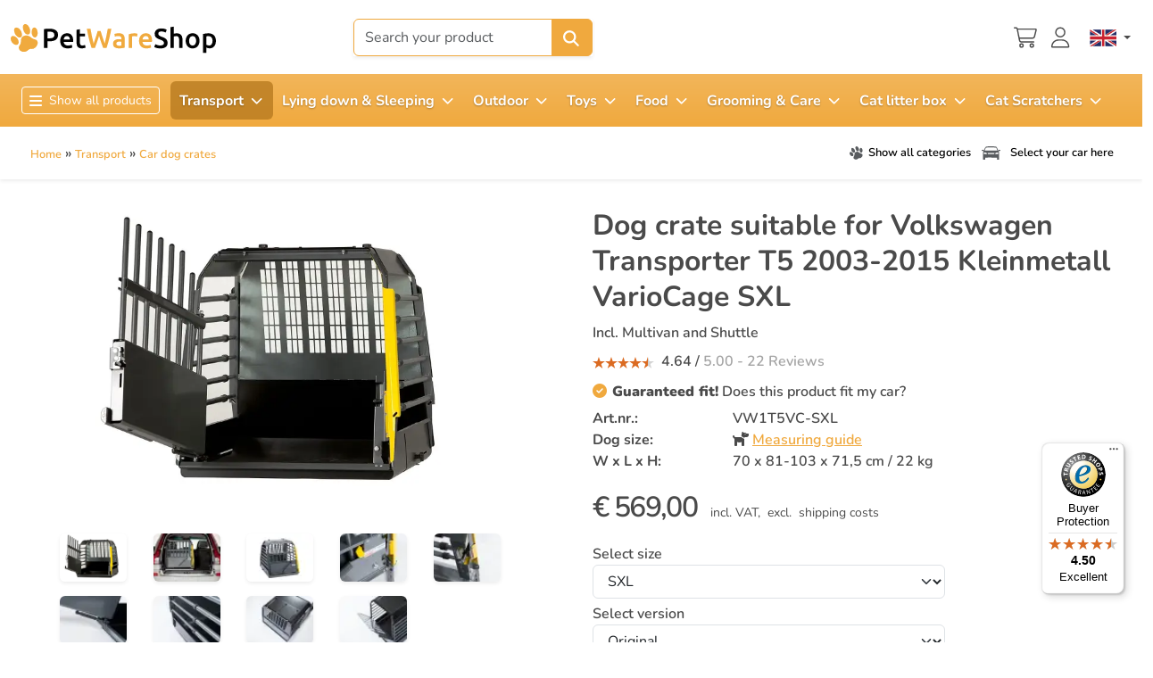

--- FILE ---
content_type: text/html; charset=utf-8
request_url: https://www.petwareshop.com/transport/car-dog-crates/dog-crate-volkswagen-transporter-t5-2003-2015-kleinmetall-variocage-sxl-detail.html
body_size: 364090
content:

<!DOCTYPE html>
<html lang="en-gb" dir="ltr"  >
<head>
	<meta charset="utf-8">
	<meta name="title" content="Dog crate suitable for Volkswagen Transporter T5 2003-2015 Kleinmetall VarioCage SXL">
	<meta name="viewport" content="width=device-width, initial-scale=1">
	<meta name="description" content="The Kleinmetall VarioCage SXL single box is a premium travel cage, ensuring the best possible protection for your pet in your Volkswagen Transporter T5. Crash tested dog crate with crumple zone!">
	<title>Dog crate Volkswagen Transporter T5 VarioCage SXL | PetWareShop</title>
	<link href="/favicon.ico" rel="icon" type="image/vnd.microsoft.icon">

    <base href="https://www.petwareshop.com/" />
    
<!-- Preload key fonts -->
<link rel="preload"
      href="/templates/pws/fonts/Nunito/Nunito-VariableFont_wght.ttf?m=1764846497"
      as="font" type="font/ttf" crossorigin>
<link rel="preload"
      href="/templates/pws/fonts/Unkempt/Unkempt-Regular.ttf?m=1764846497"
      as="font" type="font/ttf" crossorigin>

<style>
    html {
        overflow-y: scroll;
    }

    /* Nunito – variable font (weights 200–1000) */
    @font-face {
        font-family: "Nunito";
        font-style: normal;
        font-weight: 200 1000; /* full variable range */
        font-display: swap;
        src: url("/templates/pws/fonts/Nunito/Nunito-VariableFont_wght.ttf?m=1764846497") format("truetype");
    }

    /* Unkempt – regular (400) */
    @font-face {
        font-family: "Unkempt";
        font-style: normal;
        font-weight: 400;
        font-display: swap;
        src: url("/templates/pws/fonts/Unkempt/Unkempt-Regular.ttf?m=1764846497") format("truetype");
    }

    /* Global default font */
    body {
        font-family: "Nunito", system-ui, -apple-system, BlinkMacSystemFont, "Segoe UI", sans-serif;
    }

    /* Example: use Unkempt for fun headings or accents */
    .font-unkempt,
    h1,
    .fun-heading {
        font-family: "Unkempt", "Nunito", system-ui, -apple-system, BlinkMacSystemFont, "Segoe UI", sans-serif;
    }
</style>	<link href="/templates/pws/css/pws.min.css?m=1768558920" rel="stylesheet">
	<link href="/templates/pws/css/fontawesome-pro/all.min.css" rel="stylesheet">
	<link href="/plugins/system/customfieldsforallbase/view/frontend/css/style.css?m=1765356009" rel="stylesheet">
	<link href="/components/com_virtuemart/assets/css/jquery.fancybox-1.3.4.css?vmver=03c5fe8e&m=1758295032" rel="stylesheet">
	<style>

  @keyframes blink {
	  0% { background-color: #e6e6e6; }
	  50% { background-color: #37bbe1;  }
	  100% { background-color: #e6e6e6; }
  }
  @keyframes blinkbtn {
	  0% { background-color: #37bbe1; }
	  50% { background-color: #4a4a4a;  }
	  100% { background-color: #37bbe1; }
  }
 @media (min-width: 768px) {
   #cf_form_597 > h3 {



   animation-name: blink ;
   animation-duration: 3s ;
   animation-timing-function: ease-in-out ;
   animation-iteration-count: 3;
   animation-direction: normal ;


  }

 }

  html button#myFilterBtn {
	  animation-name: blinkbtn ;
   animation-duration: 3s ;
   animation-timing-function: ease-in-out ;
   animation-iteration-count: 2;
   animation-direction: normal ;
  }



</style>
	<style> li.sg_prices.lofitem1.ice-parent { display: none; }  li.sg_prods.lofitem1.ice-parent { display: none; }  li.sg_all.lofitem1.ice-parent { display: none; }  
		
		
html li.cat_22004 > a, li.cat_active > a {
 background-color: #eee !important; 
}
		
html li.cat_22004 ul.cat_22004, 
html li.cat_active ul.cat_active { 
display: block; 
}

html li.cat_22004 > a > i.fa-chevron-down, 
html li.hascat_22004 > a > i.fa-chevron-down { 
display: block !important; 
}
html li.cat_22004 > a > i.fa-chevron-right, 
html li.hascat_22004 > a > i.fa-chevron-right { 
display: none !important; 
}
 
html .lofmenu_virtuemart li.cat_22004 ul:before,
html .lofmenu_virtuemart li.cat_active ul:before { 
display: block; 
}

html .lofmenu_virtuemart ul.hascat_22004,
html .lofmenu_virtuemart ul.hascat_active {
 display: block !important; 
 position: static !important; 
 border: 0px none !important; 
 box-shadow: none !important; 
 margin-left: 5% !important; 
 width: 95% !important; 
}

html .lofmenu_virtuemart ul.hascat_22004 li.has_cat_22004 > a,
html .lofmenu_virtuemart ul.hascat_active li.has_cat_active > a {
	background-color:#eee;
	color: #222;
}

html .lofmenu_virtuemart .lofmenu .lofitem1 ul.cat_22004, 
html .lofmenu_virtuemart .lofmenu > .cat_22004 > a:before,
html .lofmenu_virtuemart .lofmenu .lofitem1 ul.cat_active,
html .lofmenu_virtuemart .lofmenu > .cat_active > a:before
{
  position: static !important; 
}


html .lofmenu_virtuemart .lofmenu ul.cat_22004,
html .lofmenu_virtuemart .lofmenu ul.cat_active {
 border: 0px none; 
 box-shadow: none; 
 margin-left: 5%; 
 width: 95%; 

}
		
		
		</style>
	<style>

</style>

	<script src="/media/vendor/jquery/js/jquery.min.js?3.7.1&m=1763492100"></script>
	<script src="/media/legacy/js/jquery-noconflict.min.js?504da4&m=1763492126"></script>
	<script src="/templates/pws/js/bootstrap.bundle.min.js?m=1760448633"></script>
	<script src="/templates/pws/js/m.js?1764076138" defer></script>
	<script type="application/json" class="joomla-script-options new">{"joomla.jtext":{"MOD_CF_FILTERING_INVALID_CHARACTER":"Invalid input. Please use numerical values","MOD_CF_FILTERING_PRICE_MIN_PRICE_CANNOT_EXCEED_MAX_PRICE":"MOD_CF_FILTERING_PRICE_MIN_PRICE_CANNOT_EXCEED_MAX_PRICE","MOD_CF_FILTERING_MIN_CHARACTERS_LIMIT":"Please enter at least 2 characters","MOD_CF_SHOW_MORE":"Show More","MOD_CF_SHOW_LESS":"Show Less","JSHOWPASSWORD":"Show Password","JHIDEPASSWORD":"Hide Password"},"system.paths":{"root":"","rootFull":"https:\/\/www.petwareshop.com\/","base":"","baseFull":"https:\/\/www.petwareshop.com\/"},"csrf.token":"dd0f99ce2670faf2caf2a0d647b8255e","system.keepalive":{"interval":300000,"uri":"\/component\/ajax\/?format=json"}}</script>
	<script src="/media/system/js/core.min.js?a3d8f8&m=1765187548"></script>
	<script src="/media/system/js/keepalive.min.js?08e025&m=1763492130" type="module"></script>
	<script src="/media/system/js/fields/passwordview.min.js?61f142&m=1763492130" defer></script>
	<script src="/components/com_virtuemart/assets/js/vmsite.js?vmver=03c5fe8e&m=1758295032"></script>
	<script src="/components/com_virtuemart/assets/js/cvfind.js?vmver=03c5fe8e&m=1758295032"></script>
	<script src="/components/com_virtuemart/assets/js/fancybox/jquery.fancybox-1.3.4.2.pack.js?vmver=1.3.4.2&m=1758295032"></script>
	<script src="/components/com_virtuemart/assets/js/vmprices.js?vmver=03c5fe8e&m=1758295032"></script>
	<script src="/templates/pws/js/fancybox/jquery.fancybox-1.3.4.pack.js?vmver=03c5fe8e&m=1755004463"></script>
	<script src="https://www.petwareshop.com/components/com_onepage/trackers/js/opcgtm.js?m=1765187783" async defer></script>
	<script src="https://www.petwareshop.com/components/com_onepage/assets/js/opcping.js?opcver=2Z0Z459Z3167Z081225&m=1765187783"></script>
	<script src="https://www.petwareshop.com/modules/mod_virtuemart_category_dropdown/helper.js?m=1727160358"></script>
	<script src="/modules/mod_vm2_search_add/assets/jquery-ajaxsearch.js?v1.0.3&m=1760448633"></script>
	<script src="/templates/pws/js/update_cart.js?vmver=03c5fe8e&m=1765442641"></script>
	<script>//<![CDATA[ 
if (typeof Virtuemart === "undefined"){
	var Virtuemart = {};}
var vmSiteurl = 'https://www.petwareshop.com/' ;
Virtuemart.vmSiteurl = vmSiteurl;
var vmLang = '&lang=en';
Virtuemart.vmLang = vmLang; 
var vmLangTag = 'en';
Virtuemart.vmLangTag = vmLangTag;
var Itemid = '&Itemid=5368';
Virtuemart.addtocart_popup = "1" ; 
var vmCartError = Virtuemart.vmCartError = "There was an error while updating your cart.";
var usefancy = true; //]]>
</script>
	<script> var opc_tracking_debug = false; </script>
	<script>			function escapeRegExpIce (str) {
			return str.replace(/[.*+?^${}()|[\]\\]/g, '\\$&')
			}
			 var cartypeurlsuffix = escapeRegExpIce("?"); 
		   var ice_active_cat = 22004; </script>
	<link rel="alternate" hreflang="nl-NL" type="text/html" href="https://www.petwareshop.com/nl/vervoeren/autobenches/hondenbench-volkswagen-transporter-t5-2003-2015-kleinmetall-variocage-sxl-detail.html"  />
	<link rel="alternate" hreflang="de-DE" type="text/html" href="https://www.petwareshop.com/de/transport/auto-hundeboxen/hundebox-volkswagen-transporter-t5-2003-2015-kleinmetall-variocage-sxl-detail.html"  />
	<link rel="alternate" hreflang="fr-FR" type="text/html" href="https://www.petwareshop.com/fr/transport/cages-pour-chien-voiture/cage-pour-chien-volkswagen-transporter-t5-2003-2015-kleinmetall-variocage-sxl-detail.html"  />
	<link rel="alternate" hreflang="x-default" type="text/html" href="https://www.petwareshop.com/transport/car-dog-crates/dog-crate-volkswagen-transporter-t5-2003-2015-kleinmetall-variocage-sxl-detail.html"  />
	<link rel="canonical" href="https://www.petwareshop.com/transport/car-dog-crates/dog-crate-volkswagen-transporter-t5-2003-2015-kleinmetall-variocage-sxl-detail.html"  />
	<link rel="alternate" hreflang="en-GB" type="text/html" href="https://www.petwareshop.com/transport/car-dog-crates/dog-crate-volkswagen-transporter-t5-2003-2015-kleinmetall-variocage-sxl-detail.html"  />


	
 <!-- Begin eTrusted bootstrap tag -->
 <script src="https://integrations.etrusted.com/applications/widget.js/v2" defer async></script>
<!-- End eTrusted bootstrap tag -->
<script>
		
		function loadFB() {
			const script = document.createElement('script');
			script.src = "https:\/\/connect.facebook.net\/en_US\/fbevents.js"; 
			script.async = true; 
			script.defer = true; 
			document.body.appendChild(script);
			
			if ((typeof console !== 'undefined') && (typeof console.log === 'function')) {
				console.log('FB script loaded');
			}
		}
		
  !function(f,b,e,v,n,t,s)
  {if(f.fbq)return;n=f.fbq=function(){n.callMethod?
  n.callMethod.apply(n,arguments):n.queue.push(arguments)};
  if(!f._fbq)f._fbq=n;n.push=n;n.loaded=!0;n.version='2.0';
  n.queue=[];t=b.createElement(e);t.async=!0;
  t.src=v;
  
    s=b.getElementsByTagName(e)[0];
  s.parentNode.insertBefore(t,s)
    
  }(window, document,'script','https://connect.facebook.net/en_US/fbevents.js');
    if (fbq !== 'undefined') {
	fbq('init', '547017451767222', {"country":"US"});
	fbq('track', 'PageView', {}, {eventID: "first_313amlh5ok1hd8qqi51mcaap0v_6970782edccbc3.81050646"});
  }
</script><script> if ((typeof console != 'undefined')  && (typeof console.log != 'undefined')  &&  (console.log != null))
	{
		console.log('OPC Tracking: Facebook Pixel tracking Loaded'); 
	}
	</script>
<script >

  

  if (typeof window.dataLayer == 'undefined')
  {
	  window.dataLayer = [];
  }
 
  
  function gtagGtm(){
	  console.log('GTM Datalayer', arguments);
	  window.dataLayer.push(arguments);
  }
  if (typeof gtag === 'undefined') {
	function gtag() {
		console.log('GTM Datalayer - gtag', arguments);
		window.dataLayer.push(arguments);
	}
  }
  

  if (typeof window['onBeforeGtmInit'] === 'function') {
	  window['onBeforeGtmInit'](); 
  }
  
  if (typeof window.dataLayer == 'undefined')
window.dataLayer = [];

  var universalga = 2;
  var opc_ga3 = true;
  var opc_ga4 = false;
  var gtm_pid_selector = 'pf2'; 
  	  var gtm_pid_prefix = '';
	  var gtm_pid_suffix = '';
	   var gtm_run_at_cartchange_event = 1;  var gtm_add_to_cart_event = "add_to_cart";
  
  
   var gtmGlobalCurrency = "EUR";
    
  
  document.addEventListener('onConsentChanged', (e) => {
				if ((typeof console !== 'undefined') && (typeof console.log === 'function')) {
				 console.log('onConsentChanged',e ); 
				}
				if (typeof e.detail.accepted.length !== 'undefined')
				{
					var obj = {}; 
				for (var i=0; i<e.detail.accepted.length; i++) {
					obj[e.detail.accepted[i]] = 'granted'; 
				}
				for (var i=0; i<e.detail.managed.length; i++) {
					 
					if (typeof obj[e.detail.managed[i]] === 'undefined') {
						obj[e.detail.managed[i]] = 'denied'; 
					}
				}
				gtag('consent', 'update', obj); 
				if ((typeof console !== 'undefined') && (typeof console.log === 'function')) {
					console.log('GTM Consent Updated', obj, e.detail); 
				}
				}
			}); 

</script>	

<script async 
data-desktop-y-offset="0"
data-mobile-y-offset="0"
data-desktop-disable-reviews="false"
data-desktop-enable-custom="false"
data-desktop-position="right"
data-desktop-custom-width="156"
data-desktop-enable-fadeout="false"
data-disable-mobile="false"
data-disable-trustbadge="false"
data-mobile-custom-width="156"
data-mobile-disable-reviews="false"
data-mobile-enable-custom="false"
data-mobile-position="right"
data-mobile-enable-topbar="false"
data-mobile-enable-fadeout="true"
data-color-scheme="light"
charset="UTF-8" 
src="//widgets.trustedshops.com/js/XD77252D744308D9529AD489F7BA61684.js"> 
</script>
<script>
        var _productTrackingData = _productTrackingData || [];
	  
	  var productData = {
		  'productPID': "VW1T5VC-SXL",
		  'productID': "87949",
		  'productCategory': 'Car dog crates',
          'productCategoryID': '22004',
		  'productPrice': 569.00,
		  'productCurrency_currency_code_3': 'EUR',
		  'name': "Dog crate suitable for Volkswagen Transporter T5 2003-2015 Kleinmetall VarioCage SXL",
	  }; 
	  
	  _productTrackingData[productData.productID] = productData; 
    
		
		
		
	if (typeof fbq !== 'undefined') { 
		fbq('track', 'ViewContent', {"content_ids":["VW1T5VC-SXL"],"content_type":"product","value":569,"currency":"EUR","contents":[{"id":"VW1T5VC-SXL","quantity":1,"category":"Car dog crates","delivery_category":"home_delivery","item_price":569,"title":"Dog crate suitable for Volkswagen Transporter T5 2003-2015 Kleinmetall VarioCage SXL"}]}, {eventID: "product_313amlh5ok1hd8qqi51mcaap0v_6970782edccbc3.81050646"});
		
		if ((typeof console != 'undefined')  && (typeof console.log != 'undefined')  &&  (console.log != null)) 
							{
								console.log('ViewContent FB Pixel Tracking', {"content_ids":["VW1T5VC-SXL"],"content_type":"product","value":569,"currency":"EUR","contents":[{"id":"VW1T5VC-SXL","quantity":1,"category":"Car dog crates","delivery_category":"home_delivery","item_price":569,"title":"Dog crate suitable for Volkswagen Transporter T5 2003-2015 Kleinmetall VarioCage SXL"}]}); 
							}
		
	}

	
        </script><script type="text/javascript">
/* <![CDATA[ */
if (typeof dataLayer == 'undefined')
	dataLayer = []; 


var google_tag_params = {
      'ecomm_prodid': ["VW1T5VC-SXL"],
      'ecomm_pagetype': 'product',
      'ecomm_totalvalue': 569.00,
	  'dynx_itemid': ["VW1T5VC-SXL"], 
	  'dynx_itemid2': ["VW1T5VC-SXL"], 
	  'dynx_pagetype': 'product',
	  'dynx_totalvalue': 569    };


if (typeof dataLayer == 'undefined')
dataLayer = [];



	
// Measure a view of product details. This example assumes the detail view occurs on pageload,
// and also tracks a standard pageview of the details page.
dataLayer.push({ ecommerce: null }); 
dataLayer.push({
  'event': 'productView',
  'ecommerce': {
	    'detail': {
      'actionField': {'list': 'OPC: Product Details Impression'},    // 'detail' actions have an optional list property.
      'products': [
    {
        "id": "VW1T5VC-SXL",
        "name": "Dog crate suitable for Volkswagen Transporter T5 2003-2015 Kleinmetall VarioCage SXL",
        "brand": "Dog crates Kleinmetall Variocage",
        "category": "Car dog crates",
        "variant": "VW1T5VC-SXL",
        "list_name": "ProductDetails",
        "list_position": 1,
        "google_business_vertical": "retail",
        "price": 569,
        "quantity": 1
    }
]     }
   }
});
 
 var google_tag_params = {
  'ecomm_pagetype': 'product', 
    'ecomm_prodid': 'VW1T5VC-SXL',
  'ecomm_pname': 'Dog crate suitable for Volkswagen Transporter T5 2003-2015 Kleinmetall VarioCage SXL',
  'ecomm_pvalue': 569.00,
  'ecomm_totalvalue': 569.00,
  'dynx_itemid': 'VW1T5VC-SXL',
  'dynx_itemid2': 'VW1T5VC-SXL',
  'dynx_pagetype': 'offerdetail',
  'dynx_totalvalue': 569.00,
};
if (typeof dataLayer != 'undefined')
{

dataLayer.push({
    'event': 'fireRemarketingTag',
    'google_tag_params': window.google_tag_params
   });
} 
  dataLayer.push({
		event: 'viewContent',
		content_ids: ["VW1T5VC-SXL"],
		value: 569	}); 
/* ]]> */
</script> 

 <script>
//<![CDATA[

if (typeof dataLayer == 'undefined')
dataLayer = [];


if (typeof dataLayerImpr == 'undefined') {
	 dataLayerImpr = {}; 
	 
     dataLayerImpr.ecommerce = {};         
	 dataLayerImpr.ecommerce.currencyCode =  "EUR";
	 dataLayerImpr.ecommerce.impressions = [
    {
        "id": "VW1T5VC-SXL",
        "name": "Dog crate suitable for Volkswagen Transporter T5 2003-2015 Kleinmetall VarioCage SXL",
        "brand": "Dog crates Kleinmetall Variocage",
        "category": "Car dog crates",
        "variant": "VW1T5VC-SXL",
        "list_name": "Impressions",
        "list_position": 1,
        "google_business_vertical": "retail",
        "price": 569,
        "quantity": 1
    },
    {
        "id": "VW1T5VC-ML",
        "name": "Dog crate suitable for Volkswagen Transporter T5 2003-2015 Kleinmetall VarioCage MiniMax L",
        "brand": "Dog crates Kleinmetall Variocage",
        "category": "Car dog crates",
        "variant": "VW1T5VC-ML",
        "list_name": "Impressions",
        "list_position": 2,
        "google_business_vertical": "retail",
        "price": 479,
        "quantity": 1
    },
    {
        "id": "SCC1RDDM-M",
        "name": "Lying mat Royal Dry M - 91 x 66 cm",
        "brand": "Pet beds, Cushions & Blankets",
        "category": "Dog mats",
        "variant": "SCC1RDDM-M",
        "list_name": "Impressions",
        "list_position": 3,
        "google_business_vertical": "retail",
        "price": 47.25,
        "quantity": 1
    },
    {
        "id": "KMVC-40058009",
        "name": "Drink bowl Kleinmetall VarioCage stainless steel",
        "brand": "Other products Kleinmetall",
        "category": "Food & Drink bowls",
        "variant": "KMVC-40058009",
        "list_name": "Impressions",
        "list_position": 4,
        "google_business_vertical": "retail",
        "price": 44.95,
        "quantity": 1
    },
    {
        "id": "KM50555910",
        "name": "Bumper protector mat Kleinmetall Rollmat",
        "brand": "Bumper protector mats",
        "category": "Bumper protector mats",
        "variant": "KM50555910",
        "list_name": "Impressions",
        "list_position": 5,
        "google_business_vertical": "retail",
        "price": 39.8,
        "quantity": 1
    },
    {
        "id": "FDB14PDW-1",
        "name": "Food & drink bowl stainless steel double wall black \u00d816 cm",
        "brand": "Food &#38; Drink bowls",
        "category": "Food & Drink bowls",
        "variant": "FDB14PDW-1",
        "list_name": "Impressions",
        "list_position": 6,
        "google_business_vertical": "retail",
        "price": 15.95,
        "quantity": 1
    },
    {
        "id": "KM14000865",
        "name": "Dog ramp Kleinmetall Dogwalk\u00b3",
        "brand": "Other products Kleinmetall",
        "category": "Transport other",
        "variant": "KM14000865",
        "list_name": "Impressions",
        "list_position": 7,
        "google_business_vertical": "retail",
        "price": 199.8,
        "quantity": 1
    }
]; 
}
  





		
//]]>	
</script>

<script>
//<![CDATA[

if (typeof dataLayer == 'undefined')
dataLayer = [];


if (typeof dataLayerImpr == 'undefined') {
	 dataLayerImpr = {}; 
	 
     dataLayerImpr.ecommerce = {};         
	 dataLayerImpr.ecommerce.currencyCode =  "EUR";
	 dataLayerImpr.ecommerce.impressions = [
    {
        "id": "VW1T5VC-SXL",
        "name": "Dog crate suitable for Volkswagen Transporter T5 2003-2015 Kleinmetall VarioCage SXL",
        "brand": "Dog crates Kleinmetall Variocage",
        "category": "Car dog crates",
        "variant": "VW1T5VC-SXL",
        "list_name": "Impressions",
        "list_position": 1,
        "google_business_vertical": "retail",
        "price": 569,
        "quantity": 1
    }
]; 
}
  





		
//]]>	
</script>

<script>
/* <![CDATA[ */
if (typeof dataLayer == 'undefined')
	dataLayer = []; 


if (typeof dataLayerImpr !== 'undefined')
{
dataLayer.push({ ecommerce: null }); 
dataLayer.push(dataLayerImpr); 
}



var gtmEcommPageType = "product";
var gtmPageType = "productdetail";

if (typeof window.google_tag_params === 'undefined') {
var google_tag_params = {
      'ecomm_prodid': "",
      'ecomm_pagetype': "product",
      'ecomm_totalvalue': 0,
	  'dynx_itemid': "", 
	  'dynx_itemid2': "", 
	  'dynx_pagetype': "product",
	  'dynx_totalvalue': 0
    };
}


	if (typeof window.google_tag_params !== 'undefined') {
	
	dataLayer.push({
    'event': 'fireRemarketingTag',
    'google_tag_params': window.google_tag_params
   });
   
	}



dataLayer.push({
   'pageType': 'Productdetail'
});
dataLayer.push({
   'ecomm_pagetype': 'product'
});

dataLayer.push({
   'language': "en",
   'locale': "en-GB"});


/* ]]> */
</script> 
 </head>

<body class="site com_virtuemart view-productdetails no-layout no-task itemid-5368  "><script>
		if ((typeof console != 'undefined')  && (typeof console.log != 'undefined')  &&  (console.log != null)) 
							{
								console.log('OPC Tracking: Facebook Conversion Api', {"data":[{"event_name":"PageView","event_time":1768978478,"event_source_url":"https:\/\/www.petwareshop.com\/transport\/car-dog-crates\/dog-crate-volkswagen-transporter-t5-2003-2015-kleinmetall-variocage-sxl-detail.html","event_id":"first_313amlh5ok1hd8qqi51mcaap0v_6970782edccbc3.81050646","user_data":{"country":["79adb2a2fce5c6ba215fe5f27f532d4e7edbac4b6a5e09e1ef3a08084a904621"],"client_ip_address":"18.191.148.201","client_user_agent":"Mozilla\/5.0 (Macintosh; Intel Mac OS X 10_15_7) AppleWebKit\/537.36 (KHTML, like Gecko) Chrome\/131.0.0.0 Safari\/537.36; ClaudeBot\/1.0; +claudebot@anthropic.com)"},"custom_data":{"value":0,"currency":"eur","contents":[]},"action_source":"website","app_data":null,"original_event_data":null,"attribution_data":null},{"event_name":"ViewContent","event_time":1768978478,"event_source_url":"https:\/\/www.petwareshop.com\/transport\/car-dog-crates\/dog-crate-volkswagen-transporter-t5-2003-2015-kleinmetall-variocage-sxl-detail.html","event_id":"product_313amlh5ok1hd8qqi51mcaap0v_6970782edccbc3.81050646","user_data":{"country":["79adb2a2fce5c6ba215fe5f27f532d4e7edbac4b6a5e09e1ef3a08084a904621"],"client_ip_address":"18.191.148.201","client_user_agent":"Mozilla\/5.0 (Macintosh; Intel Mac OS X 10_15_7) AppleWebKit\/537.36 (KHTML, like Gecko) Chrome\/131.0.0.0 Safari\/537.36; ClaudeBot\/1.0; +claudebot@anthropic.com)"},"custom_data":{"value":569,"currency":"eur","content_name":"Dog crate suitable for Volkswagen Transporter T5 2003-2015 Kleinmetall VarioCage SXL","content_category":"Car dog crates","content_ids":[87949],"content_type":"product","contents":[{"id":87949,"quantity":1,"item_price":569,"title":"Dog crate suitable for Volkswagen Transporter T5 2003-2015 Kleinmetall VarioCage SXL","category":"Car dog crates","delivery_category":"home_delivery"}]},"action_source":"website","app_data":null,"original_event_data":null,"attribution_data":null}]}); 
							}

	</script><script> var gtmGlobalCurrency = "EUR";
  </script>


<header class="bg-white shadow-sm sticky-top mb-4 d-none d-lg-block">

        <div class="desktopwrapper d-none d-lg-block ">
            <div class="container-xxl py-1">
                <div class="row">
                    <!-- Logo -->
                                        <div class="col-2 col-lg pt-1 d-flex align-items-center"><a href="/" aria-label="PetWareShop"><img class="img-fluid logo" width="230px" height="60px" alt="PetWareShop" src="/images/logo.svg" /></a></div>

                    <div class="col-8 col-lg-6 text-center d-flex justify-content-center align-items-center">

                    


<form action="" class="formvmproductSearch" method="get">
<div class="ajax-search-container">
    <div class="input-group w-100 shadow-sm">

        <input type="text"
               name="keyword"
               data-search="products"
               class="productSearch form-control py-2 border-primary"
               data-minwidth="1200"
               value=""
               placeholder="Search your product"
               autocomplete="off">

        <button type="submit"
                id="q_1013_button"
                class="btn btn-primary"
                title="search">
          
              <svg
  class="text-white"
  xmlns="http://www.w3.org/2000/svg"
  viewBox="0 0 576 512"
  fill="currentColor"
  aria-hidden="true"
  focusable="false"
  width="20px"
  height="20px"
>
<path d="M416 208c0 45.9-14.9 88.3-40 122.7L502.6 457.4c12.5 12.5 12.5 32.8 0 45.3s-32.8 12.5-45.3 0L330.7 376c-34.4 25.2-76.8 40-122.7 40C93.1 416 0 322.9 0 208S93.1 0 208 0S416 93.1 416 208zM208 352a144 144 0 1 0 0-288 144 144 0 1 0 0 288z"/>
</svg>



        </button>

    </div>
</div>
</form>

<script>
    var modVmSearchAdd = {"ulCls":"hasImage row row-cols-2 row-cols-sm-8 g-4","link":"\/index.php?option=com_ajax&module=vm2_search_add&format=raw","alertTxt":"You can buy this product only in multiples of --- pieces!","moreTxt":"See more results"}</script>




                    <div class="d-none d-md-block">
                         <div class="etrusted-wrapper d-flex align-items-center">
                       <etrusted-widget data-etrusted-widget-id="wdg-b38a711a-caf4-4cf2-913b-77d9523160bd"></etrusted-widget>                       </div>
                    </div>

                    </div>
                     <div class="col-2 col-lg d-flex justify-content-end align-items-center safeoffering d-none">
<div class=""><svg class=" text-anthracite mb-1" xmlns="http://www.w3.org/2000/svg" viewBox="0 0 576 512" fill="currentColor" aria-hidden="true" focusable="false" width="22px" height="22px"><path d="M144 128l0 64 160 0 0-64c0-44.2-35.8-80-80-80s-80 35.8-80 80zM96 192l0-64C96 57.3 153.3 0 224 0s128 57.3 128 128l0 64 32 0c35.3 0 64 28.7 64 64l0 192c0 35.3-28.7 64-64 64L64 512c-35.3 0-64-28.7-64-64L0 256c0-35.3 28.7-64 64-64l32 0zM48 256l0 192c0 8.8 7.2 16 16 16l320 0c8.8 0 16-7.2 16-16l0-192c0-8.8-7.2-16-16-16L64 240c-8.8 0-16 7.2-16 16z"></path></svg>
Secure checkout </div>
                     </div>
                    <div class="col-2 col-lg d-flex justify-content-end align-items-center header-icons">
                    <div>

                    						<div class="cl-handler cart p me-3">
							<a class="cartpanel cart-button open-cart-panel-button" aria-label="Shopping cart" data-totalproduct="0" href="/shopping-cart.html" data-logged="0" >
				

        <div class="position-relative d-inline-block">
 
<svg
  class="inline-svg-icon fs-3 text-anthracite"
  xmlns="http://www.w3.org/2000/svg"
  viewBox="0 0 576 512"
  fill="currentColor"
  aria-hidden="true"
  focusable="false"
>
  <path d="M16 0C7.2 0 0 7.2 0 16s7.2 16 16 16l37.9 0c7.6 0 14.2 5.3 15.7 12.8l58.9 288c6.1 29.8 32.3 51.2 62.7 51.2L496 384c8.8 0 16-7.2 16-16s-7.2-16-16-16l-304.8 0c-15.2 0-28.3-10.7-31.4-25.6L152 288l314.6 0c29.4 0 55-20 62.1-48.5L570.6 71.8c5-20.2-10.2-39.8-31-39.8L99.1 32C92.5 13 74.4 0 53.9 0L16 0zm90.1 64l433.4 0L497.6 231.8C494 246 481.2 256 466.5 256l-321.1 0L106.1 64zM168 456a24 24 0 1 1 48 0 24 24 0 1 1 -48 0zm80 0a56 56 0 1 0 -112 0 56 56 0 1 0 112 0zm200-24a24 24 0 1 1 0 48 24 24 0 1 1 0-48zm0 80a56 56 0 1 0 0-112 56 56 0 1 0 0 112z"/>
</svg>


    <span class="position-absolute top-0 start-75 translate-middle badge rounded-pill bg-danger"></span>
</div>



		
		</a>
		
						</div>
			
                </div>


                        <div class="userlogin-wrap me-3">
    <a class="userlogin" title="Log in"
   href="#" data-bs-toggle="modal" data-bs-target="#LoginForm">
   <svg
  class="inline-svg-icon fs-3 text-anthracite"
  xmlns="http://www.w3.org/2000/svg"
  viewBox="0 0 576 512"
  fill="currentColor"
  aria-hidden="true"
  focusable="false"
>
 <path d="M320 128a96 96 0 1 0 -192 0 96 96 0 1 0 192 0zM96 128a128 128 0 1 1 256 0A128 128 0 1 1 96 128zM32 480l384 0c-1.2-79.7-66.2-144-146.3-144l-91.4 0c-80 0-145 64.3-146.3 144zM0 482.3C0 383.8 79.8 304 178.3 304l91.4 0C368.2 304 448 383.8 448 482.3c0 16.4-13.3 29.7-29.7 29.7L29.7 512C13.3 512 0 498.7 0 482.3z"/>
</svg>

</a>
    </div>




                    <div class="">

										<div class="quick-menu langs">
							
<div class="mod-languages d-flex">
    
    
            <div class="mod-languages__select btn-group h-100">
                                                                                                                                    <button id="language_btn_206"
                        type="button"
                        class="langbtn btn btn-link btn-sm dropdown-toggle p-0 m-0 text-decoration-none"
                        data-bs-toggle="dropdown"
                        data-bs-auto-close="true"
                        aria-haspopup="listbox"
                        aria-labelledby="language_picker_des_206"
                        aria-expanded="false">
                        <img src="https://www.petwareshop.com/media/mod_languages/images/en.png"
                             alt="English"
                             width="30"
                             class="">
                    </button>
                            
            <ul class="dropdown-menu dropdown-menu-end  p-3 shadow-sm" aria-labelledby="language_picker_des_206" data-bs-display="static">
                                                            <li>
                            <a class="dropdown-item rounded p-2 fs-6" href="https://www.petwareshop.com/nl/vervoeren/autobenches/hondenbench-volkswagen-transporter-t5-2003-2015-kleinmetall-variocage-sxl-detail.html" hreflang="nl">
                                <img src="https://www.petwareshop.com/media/mod_languages/images/nl.png"
                                     alt="Nederlands"
                                     width="30"
                                     class=" shadow-sm me-2">
                                     Nederlands                            </a>
                        </li>
                                                                                <li>
                            <a class="dropdown-item rounded p-2 fs-6" href="https://www.petwareshop.com/de/transport/auto-hundeboxen/hundebox-volkswagen-transporter-t5-2003-2015-kleinmetall-variocage-sxl-detail.html" hreflang="de">
                                <img src="https://www.petwareshop.com/media/mod_languages/images/de.png"
                                     alt="Deutsch"
                                     width="30"
                                     class=" shadow-sm me-2">
                                     Deutsch                            </a>
                        </li>
                                                                                <li>
                            <a class="dropdown-item rounded p-2 fs-6" href="https://www.petwareshop.com/fr/transport/cages-pour-chien-voiture/cage-pour-chien-volkswagen-transporter-t5-2003-2015-kleinmetall-variocage-sxl-detail.html" hreflang="fr">
                                <img src="https://www.petwareshop.com/media/mod_languages/images/fr.png"
                                     alt="Français"
                                     width="30"
                                     class=" shadow-sm me-2">
                                     Français                            </a>
                        </li>
                                                                                <li class="lang-active">
                            <a class="dropdown-item active rounded p-2 fs-6" href="#">
                                <img src="https://www.petwareshop.com/media/mod_languages/images/en.png"
                                     alt="English"
                                     width="30"
                                     class=" shadow-sm me-2">
                                     English                            </a>
                        </li>
                                                </ul>
        </div>
    
    </div>
						</div>
				                    </div>

                                </div>

                </div>
            </div>
            <div class="container-fluid">

            


<div class="row bg-primary bg-gradient maindesktopnav py-2">
                <div class="col">
                <div class="container-xxl">

<nav class="navbar navbar-expand-sm p-0 ">
    <div class="container-fluid p-0">
        <button class="navbar-toggler" type="button" data-bs-toggle="collapse" data-bs-target="#navbarNav" aria-controls="navbarNav" aria-expanded="false" aria-label="Toggle navigation">
            <span class="navbar-toggler-icon"></span>
        </button>
        <div class="collapse navbar-collapse d-none d-sm-flex justify-content-start" id="navbarNav">
            <ul class="navbar-nav">

                        <li class="nav-item ps-0 p-0"> <span class="h-100 nav-link  ps-0 p-0  d-flex align-items-center me-1" style="padding-left: 0px !important">
                <button class="btn btn-sm btn-outline-primary-dark text-white me-2 border border-white allprodsbutton text-nowrap" type="button" data-bs-toggle="offcanvas" data-bs-target="#mobnav" aria-controls="mobnav" aria-expanded="false" aria-label="Toggle navigation">
                               <svg style="margin-bottom: 1px;"
  class="text-white"
  xmlns="http://www.w3.org/2000/svg"
  viewBox="0 0 576 512"
  fill="currentColor"
  aria-hidden="true"
  focusable="false"
  width="18px"
  height="18px"
>
<path d="M0 96C0 78.3 14.3 64 32 64l384 0c17.7 0 32 14.3 32 32s-14.3 32-32 32L32 128C14.3 128 0 113.7 0 96zM0 256c0-17.7 14.3-32 32-32l384 0c17.7 0 32 14.3 32 32s-14.3 32-32 32L32 288c-17.7 0-32-14.3-32-32zM448 416c0 17.7-14.3 32-32 32L32 448c-17.7 0-32-14.3-32-32s14.3-32 32-32l384 0c17.7 0 32 14.3 32 32z"/>
</svg>
                Show all products                        </button>
                          </span></li>
           

                                    
                                        <li class="nav-item dropdown active" id="transport">
                        <a href="https://www.petwareshop.com/transport.html" class="h-100 nav-link dropdown-toggle" data-bs-toggle="dropdown" aria-expanded="false">
                            <span>Transport                         
                          <svg
  class="fs-3 text-white ms-1 mb-1"
  xmlns="http://www.w3.org/2000/svg"
  viewBox="0 0 576 512"
  fill="currentColor"
  aria-hidden="true"
  focusable="false"
    width="15px"
  height="15px"
  style="text-shadow: 0 1px 2px rgba(0, 0, 0, .3);"
>
<path d="M233.4 406.6c12.5 12.5 32.8 12.5 45.3 0l192-192c12.5-12.5 12.5-32.8 0-45.3s-32.8-12.5-45.3 0L256 338.7 86.6 169.4c-12.5-12.5-32.8-12.5-45.3 0s-12.5 32.8 0 45.3l192 192z"/>
</svg>


                                </span>
                        </a>

                                                    


                            <div class="dropdown-menu p-3">
                                <div class="row row-cols-2">
                                                                            <div class="col">
                                            <ul class="nav-child submenu ">
                                    
                                    

                                        <li class="nav-item">
                                            <a href="https://www.petwareshop.com/transport/bicycle-trailers-strollers.html" class="nav-link"> Bicycle trailers &amp; Strollers </a>

                                                                                            <ul class="nested-submenu">
                                                                                                            <li class="nav-item">
                                                            <a href="https://www.petwareshop.com/transport/bicycle-trailers-strollers/dog-bicycle-trailers.html" class="nav-link"> Dog bicycle trailers </a>
                                                        </li>
                                                                                                            <li class="nav-item">
                                                            <a href="https://www.petwareshop.com/transport/bicycle-trailers-strollers/dog-strollers.html" class="nav-link"> Dog strollers </a>
                                                        </li>
                                                                                                            <li class="nav-item">
                                                            <a href="https://www.petwareshop.com/transport/bicycle-trailers-strollers/bicycle-trailers-strollers-accessories.html" class="nav-link"> Bicycle trailer &amp; Stroller accessories </a>
                                                        </li>
                                                                                                    </ul>
                                                                                    </li>
                                                                            

                                        <li class="nav-item">
                                            <a href="https://www.petwareshop.com/transport/boot-covers.html" class="nav-link"> Boot protection </a>

                                                                                    </li>
                                                                            

                                        <li class="nav-item">
                                            <a href="https://www.petwareshop.com/transport/boot-mats.html" class="nav-link"> Boot mats </a>

                                                                                    </li>
                                                                            

                                        <li class="nav-item">
                                            <a href="https://www.petwareshop.com/transport/bumper-protector-mats.html" class="nav-link"> Bumper protector mats </a>

                                                                                    </li>
                                                                            

                                        <li class="nav-item">
                                            <a href="https://www.petwareshop.com/transport/car-dog-blankets.html" class="nav-link"> Car dog blankets </a>

                                                                                    </li>
                                                                                    </ul>
                                        </div>
                                        <div class="col">
                                            <ul class="nav-child submenu ">
                                                                            

                                        <li class="nav-item">
                                            <a href="https://www.petwareshop.com/transport/car-dog-crates.html" class="nav-link"> Car dog crates </a>

                                                                                    </li>
                                                                            

                                        <li class="nav-item">
                                            <a href="/transport/dog-bicycle-baskets.html" class="nav-link"> Dog bicycle baskets </a>

                                                                                            <ul class="nested-submenu">
                                                                                                            <li class="nav-item">
                                                            <a href="/transport/dog-bicycle-baskets/dog-bicycle-baskets-accessories.html" class="nav-link"> Dog bicycle basket accessories </a>
                                                        </li>
                                                                                                    </ul>
                                                                                    </li>
                                                                            

                                        <li class="nav-item">
                                            <a href="https://www.petwareshop.com/transport/dog-guards-dividers.html" class="nav-link"> Dog guards &amp; Dividers </a>

                                                                                    </li>
                                                                            

                                        <li class="nav-item">
                                            <a href="https://www.petwareshop.com/transport/pet-carriers.html" class="nav-link"> Pet carriers </a>

                                                                                    </li>
                                                                            

                                        <li class="nav-item">
                                            <a href="https://www.petwareshop.com/transport/transport-other.html" class="nav-link"> Transport other </a>

                                                                                    </li>
                                                                            
                                                                                </ul>
                                        </div>
                                                                    </div>
                            </div>
                                            </li>
                                    
                                        <li class="nav-item dropdown" id="lying-down-sleeping">
                        <a href="https://www.petwareshop.com/lying-down-sleeping.html" class="h-100 nav-link dropdown-toggle" data-bs-toggle="dropdown" aria-expanded="false">
                            <span>Lying down &amp; Sleeping                         
                          <svg
  class="fs-3 text-white ms-1 mb-1"
  xmlns="http://www.w3.org/2000/svg"
  viewBox="0 0 576 512"
  fill="currentColor"
  aria-hidden="true"
  focusable="false"
    width="15px"
  height="15px"
  style="text-shadow: 0 1px 2px rgba(0, 0, 0, .3);"
>
<path d="M233.4 406.6c12.5 12.5 32.8 12.5 45.3 0l192-192c12.5-12.5 12.5-32.8 0-45.3s-32.8-12.5-45.3 0L256 338.7 86.6 169.4c-12.5-12.5-32.8-12.5-45.3 0s-12.5 32.8 0 45.3l192 192z"/>
</svg>


                                </span>
                        </a>

                                                    


                            <div class="dropdown-menu p-3">
                                <div class="row row-cols-2">
                                                                            <div class="col">
                                            <ul class="nav-child submenu ">
                                    
                                    

                                        <li class="nav-item">
                                            <a href="https://www.petwareshop.com/lying-down-sleeping/dog-cages-pet-carriers.html" class="nav-link"> Dog crates </a>

                                                                                    </li>
                                                                            

                                        <li class="nav-item">
                                            <a href="/lying-down-sleeping/dog-houses.html" class="nav-link"> Dog houses </a>

                                                                                    </li>
                                                                                    </ul>
                                        </div>
                                        <div class="col">
                                            <ul class="nav-child submenu ">
                                                                            

                                        <li class="nav-item">
                                            <a href="https://www.petwareshop.com/lying-down-sleeping/pet-beds-cushions-mats.html" class="nav-link"> Pet beds, Cushions &amp; Mats </a>

                                                                                            <ul class="nested-submenu">
                                                                                                            <li class="nav-item">
                                                            <a href="https://www.petwareshop.com/lying-down-sleeping/pet-beds-cushions-mats/dog-beds.html" class="nav-link"> Dog beds </a>
                                                        </li>
                                                                                                            <li class="nav-item">
                                                            <a href="https://www.petwareshop.com/lying-down-sleeping/pet-beds-cushions-mats/dog-cushions.html" class="nav-link"> Dog cushions </a>
                                                        </li>
                                                                                                            <li class="nav-item">
                                                            <a href="https://www.petwareshop.com/lying-down-sleeping/pet-beds-cushions-mats/dog-mats.html" class="nav-link"> Dog mats </a>
                                                        </li>
                                                                                                    </ul>
                                                                                    </li>
                                                                            

                                        <li class="nav-item">
                                            <a href="/lying-down-sleeping/lying-down-sleeping-other.html" class="nav-link"> Lying down &amp; Sleeping other </a>

                                                                                    </li>
                                                                            
                                                                                </ul>
                                        </div>
                                                                    </div>
                            </div>
                                            </li>
                                    
                                        <li class="nav-item dropdown" id="outdoor">
                        <a href="https://www.petwareshop.com/outdoor.html" class="h-100 nav-link dropdown-toggle" data-bs-toggle="dropdown" aria-expanded="false">
                            <span>Outdoor                         
                          <svg
  class="fs-3 text-white ms-1 mb-1"
  xmlns="http://www.w3.org/2000/svg"
  viewBox="0 0 576 512"
  fill="currentColor"
  aria-hidden="true"
  focusable="false"
    width="15px"
  height="15px"
  style="text-shadow: 0 1px 2px rgba(0, 0, 0, .3);"
>
<path d="M233.4 406.6c12.5 12.5 32.8 12.5 45.3 0l192-192c12.5-12.5 12.5-32.8 0-45.3s-32.8-12.5-45.3 0L256 338.7 86.6 169.4c-12.5-12.5-32.8-12.5-45.3 0s-12.5 32.8 0 45.3l192 192z"/>
</svg>


                                </span>
                        </a>

                                                    


                            <div class="dropdown-menu p-3">
                                <div class="row row-cols-2">
                                                                            <div class="col">
                                            <ul class="nav-child submenu ">
                                    
                                    

                                        <li class="nav-item">
                                            <a href="/outdoor/dog-backpacks.html" class="nav-link"> Dog backpacks </a>

                                                                                    </li>
                                                                            

                                        <li class="nav-item">
                                            <a href="/outdoor/dog-life-jackets.html" class="nav-link"> Dog life jackets </a>

                                                                                    </li>
                                                                            

                                        <li class="nav-item">
                                            <a href="https://www.petwareshop.com/outdoor/collars.html" class="nav-link"> Collars </a>

                                                                                    </li>
                                                                                    </ul>
                                        </div>
                                        <div class="col">
                                            <ul class="nav-child submenu ">
                                                                            

                                        <li class="nav-item">
                                            <a href="https://www.petwareshop.com/outdoor/harnesses.html" class="nav-link"> Harnesses </a>

                                                                                    </li>
                                                                            

                                        <li class="nav-item">
                                            <a href="https://www.petwareshop.com/outdoor/leashes.html" class="nav-link"> Leashes </a>

                                                                                    </li>
                                                                            

                                        <li class="nav-item">
                                            <a href="https://www.petwareshop.com/outdoor/tracking-systems.html" class="nav-link"> Tracking systems </a>

                                                                                    </li>
                                                                            
                                                                                </ul>
                                        </div>
                                                                    </div>
                            </div>
                                            </li>
                                    
                                        <li class="nav-item dropdown" id="toys">
                        <a href="https://www.petwareshop.com/toys.html" class="h-100 nav-link dropdown-toggle" data-bs-toggle="dropdown" aria-expanded="false">
                            <span>Toys                         
                          <svg
  class="fs-3 text-white ms-1 mb-1"
  xmlns="http://www.w3.org/2000/svg"
  viewBox="0 0 576 512"
  fill="currentColor"
  aria-hidden="true"
  focusable="false"
    width="15px"
  height="15px"
  style="text-shadow: 0 1px 2px rgba(0, 0, 0, .3);"
>
<path d="M233.4 406.6c12.5 12.5 32.8 12.5 45.3 0l192-192c12.5-12.5 12.5-32.8 0-45.3s-32.8-12.5-45.3 0L256 338.7 86.6 169.4c-12.5-12.5-32.8-12.5-45.3 0s-12.5 32.8 0 45.3l192 192z"/>
</svg>


                                </span>
                        </a>

                                                    


                            <div class="dropdown-menu p-3">
                                <div class="row row-cols-2">
                                                                            <div class="col">
                                            <ul class="nav-child submenu ">
                                    
                                    

                                        <li class="nav-item">
                                            <a href="https://www.petwareshop.com/toys/chew-toys.html" class="nav-link"> Chew toys </a>

                                                                                    </li>
                                                                            

                                        <li class="nav-item">
                                            <a href="https://www.petwareshop.com/toys/reward-toys.html" class="nav-link"> Reward toys </a>

                                                                                    </li>
                                                                                    </ul>
                                        </div>
                                        <div class="col">
                                            <ul class="nav-child submenu ">
                                                                            

                                        <li class="nav-item">
                                            <a href="https://www.petwareshop.com/toys/fetch-toys.html" class="nav-link"> Fetch toys </a>

                                                                                    </li>
                                                                            

                                        <li class="nav-item">
                                            <a href="/toys/toys-other.html" class="nav-link"> Toys other </a>

                                                                                    </li>
                                                                            
                                                                                </ul>
                                        </div>
                                                                    </div>
                            </div>
                                            </li>
                                    
                                        <li class="nav-item dropdown" id="food">
                        <a href="https://www.petwareshop.com/food.html" class="h-100 nav-link dropdown-toggle" data-bs-toggle="dropdown" aria-expanded="false">
                            <span>Food                         
                          <svg
  class="fs-3 text-white ms-1 mb-1"
  xmlns="http://www.w3.org/2000/svg"
  viewBox="0 0 576 512"
  fill="currentColor"
  aria-hidden="true"
  focusable="false"
    width="15px"
  height="15px"
  style="text-shadow: 0 1px 2px rgba(0, 0, 0, .3);"
>
<path d="M233.4 406.6c12.5 12.5 32.8 12.5 45.3 0l192-192c12.5-12.5 12.5-32.8 0-45.3s-32.8-12.5-45.3 0L256 338.7 86.6 169.4c-12.5-12.5-32.8-12.5-45.3 0s-12.5 32.8 0 45.3l192 192z"/>
</svg>


                                </span>
                        </a>

                                                    


                            <div class="dropdown-menu p-3">
                                <div class="row row-cols-2">
                                                                            <div class="col">
                                            <ul class="nav-child submenu ">
                                    
                                    

                                        <li class="nav-item">
                                            <a href="https://www.petwareshop.com/food/food-drink-bowls.html" class="nav-link"> Food &amp; Drink bowls </a>

                                                                                    </li>
                                                                                    </ul>
                                        </div>
                                        <div class="col">
                                            <ul class="nav-child submenu ">
                                                                            

                                        <li class="nav-item">
                                            <a href="https://www.petwareshop.com/food/food-supplements.html" class="nav-link"> Food supplements </a>

                                                                                    </li>
                                                                            
                                                                                </ul>
                                        </div>
                                                                    </div>
                            </div>
                                            </li>
                                    
                                        <li class="nav-item dropdown" id="grooming-care">
                        <a href="https://www.petwareshop.com/grooming-care.html" class="h-100 nav-link dropdown-toggle" data-bs-toggle="dropdown" aria-expanded="false">
                            <span>Grooming &amp; Care                         
                          <svg
  class="fs-3 text-white ms-1 mb-1"
  xmlns="http://www.w3.org/2000/svg"
  viewBox="0 0 576 512"
  fill="currentColor"
  aria-hidden="true"
  focusable="false"
    width="15px"
  height="15px"
  style="text-shadow: 0 1px 2px rgba(0, 0, 0, .3);"
>
<path d="M233.4 406.6c12.5 12.5 32.8 12.5 45.3 0l192-192c12.5-12.5 12.5-32.8 0-45.3s-32.8-12.5-45.3 0L256 338.7 86.6 169.4c-12.5-12.5-32.8-12.5-45.3 0s-12.5 32.8 0 45.3l192 192z"/>
</svg>


                                </span>
                        </a>

                                                    


                            <div class="dropdown-menu p-3">
                                <div class="row row-cols-2">
                                                                            <div class="col">
                                            <ul class="nav-child submenu ">
                                    
                                    

                                        <li class="nav-item">
                                            <a href="https://www.petwareshop.com/grooming-care/skin-coat-care.html" class="nav-link"> Skin &amp; Coat care </a>

                                                                                    </li>
                                                                            

                                        <li class="nav-item">
                                            <a href="https://www.petwareshop.com/grooming-care/fleas-ticks-deworming.html" class="nav-link"> Fleas, Ticks &amp; Deworming </a>

                                                                                    </li>
                                                                                    </ul>
                                        </div>
                                        <div class="col">
                                            <ul class="nav-child submenu ">
                                                                            

                                        <li class="nav-item">
                                            <a href="https://www.petwareshop.com/grooming-care/grooming-care-other.html" class="nav-link"> Grooming &amp; Care other </a>

                                                                                    </li>
                                                                            
                                                                                </ul>
                                        </div>
                                                                    </div>
                            </div>
                                            </li>
                                    
                                        <li class="nav-item dropdown" id="cat-litter-box">
                        <a href="https://www.petwareshop.com/cat-litter-box.html" class="h-100 nav-link dropdown-toggle" data-bs-toggle="dropdown" aria-expanded="false">
                            <span>Cat litter box                         
                          <svg
  class="fs-3 text-white ms-1 mb-1"
  xmlns="http://www.w3.org/2000/svg"
  viewBox="0 0 576 512"
  fill="currentColor"
  aria-hidden="true"
  focusable="false"
    width="15px"
  height="15px"
  style="text-shadow: 0 1px 2px rgba(0, 0, 0, .3);"
>
<path d="M233.4 406.6c12.5 12.5 32.8 12.5 45.3 0l192-192c12.5-12.5 12.5-32.8 0-45.3s-32.8-12.5-45.3 0L256 338.7 86.6 169.4c-12.5-12.5-32.8-12.5-45.3 0s-12.5 32.8 0 45.3l192 192z"/>
</svg>


                                </span>
                        </a>

                                                    


                            <div class="dropdown-menu p-3">
                                <div class="row row-cols-2">
                                                                            <div class="col">
                                            <ul class="nav-child submenu ">
                                    
                                    

                                        <li class="nav-item">
                                            <a href="https://www.petwareshop.com/cat-litter-box/cat-litter-boxes.html" class="nav-link"> Cat litter boxes </a>

                                                                                    </li>
                                                                            

                                        <li class="nav-item">
                                            <a href="https://www.petwareshop.com/cat-litter-box/cat-litter.html" class="nav-link"> Cat litter </a>

                                                                                    </li>
                                                                                    </ul>
                                        </div>
                                        <div class="col">
                                            <ul class="nav-child submenu ">
                                                                            

                                        <li class="nav-item">
                                            <a href="/cat-litter-box/cat-litter-box-mats.html" class="nav-link"> Cat litter box mats </a>

                                                                                    </li>
                                                                            
                                                                                </ul>
                                        </div>
                                                                    </div>
                            </div>
                                            </li>
                                    
                                        <li class="nav-item dropdown" id="cat-trees-scratchers">
                        <a href="/cat-trees-scratchers.html" class="h-100 nav-link dropdown-toggle" data-bs-toggle="dropdown" aria-expanded="false">
                            <span>Cat Scratchers                         
                          <svg
  class="fs-3 text-white ms-1 mb-1"
  xmlns="http://www.w3.org/2000/svg"
  viewBox="0 0 576 512"
  fill="currentColor"
  aria-hidden="true"
  focusable="false"
    width="15px"
  height="15px"
  style="text-shadow: 0 1px 2px rgba(0, 0, 0, .3);"
>
<path d="M233.4 406.6c12.5 12.5 32.8 12.5 45.3 0l192-192c12.5-12.5 12.5-32.8 0-45.3s-32.8-12.5-45.3 0L256 338.7 86.6 169.4c-12.5-12.5-32.8-12.5-45.3 0s-12.5 32.8 0 45.3l192 192z"/>
</svg>


                                </span>
                        </a>

                                                    


                            <div class="dropdown-menu p-3">
                                <div class="row row-cols-1">
                                                                            <div class="col">
                                            <ul class="nav-child submenu ">
                                    
                                    

                                        <li class="nav-item">
                                            <a href="https://www.petwareshop.com/cat-trees-scratchers/cat-trees.html" class="nav-link"> Cat trees </a>

                                                                                    </li>
                                                                            
                                                                                </ul>
                                        </div>
                                                                    </div>
                            </div>
                                            </li>
                            </ul>
        </div>
    </div>
</nav>

</div> </div> </div>



    <div class=" bg-white bg-opacity-75 text-anthracite filterbar   ">
        <div class="container-xxl">
            <div class="row">
                <div class="col d-flex align-items-center">

                <div id="breadcrumb-line ">
                    <div class="row">
                <div class="col-12" style="margin-left: 10px" id="brcr">

<div class="breadcrumbs ind0">


<a href="index.php?Itemid=3172" class="pathway">Home</a> &raquo; <a href="/transport.html" class="pathway">Transport</a> &raquo; <a style=""  href="/transport/car-dog-crates.html" " class="pathway">Car dog crates</a></div>
                </div>
                    </div>
                </div>

                </div>
                        <div class="col-4 justify-content-end d-flex align-items-center py-1">
        <button class=" text-black bg-white fs-6 rounded text-center  "
        data-bs-toggle="offcanvas"
        data-bs-target="#mobnav"
        aria-controls="mobnav"
        aria-expanded="false"
        aria-label="Toggle navigation"
        style="background:none; border:none; padding:0; margin:0; color:inherit; font:inherit; cursor:pointer;">



 <svg
  class="  text-muted me-0"
  xmlns="http://www.w3.org/2000/svg"
  viewBox="0 0 576 512"
  fill="currentColor"
  aria-hidden="true"
  focusable="false"
  width="25px"
  height="15px"
>
<path d="M276.3 207.4c29-2.3 53.1 7.3 77.2 22.3 22 13.7 41.3 34.5 65.9 42.1 29.4 9.1 60.2 12.1 71 46.7 16.2 51.6-24.7 108.5-70.9 128.6-23.6 10.2-37.2 4-60.4 5.7-29.5 2.2-44.5 30.4-69.2 42.1-49.7 23.6-127.9 9.2-141.5-51.5-7.9-35.5 13.8-53 28.2-81 12.6-24.6 6.7-57.5 12.2-85.3 8.9-44.3 44-66.3 87.5-69.7zM98.1 63.2c41.6-4.7 79.1 37.4 94.4 72 12.5 28.2 27.1 84-5.6 103.7-37.4 22.5-82.1-17.7-101.1-47.9-20.1-32-46.7-121.1 12.3-127.8zM260.2 .4c46.7-5.6 82.7 55.1 91.7 94s7.6 101.8-46.6 95.7c-57.7-6.6-93.3-105.4-81-154.6 4.3-17.3 17.4-32.8 35.9-35zM42.4 216.2c34.1-1 71.9 30.9 87.7 59.4 17.3 31.2 29 91.3-17.5 102.5-43 10.5-91.6-36.6-105.5-73.9-12.7-34.1-12.5-86.6 35.3-88zM428.8 62.4c22.7-2.7 41.7 16.4 50.3 35.5 17.7 39.1 24.3 117.2-20.3 141.1-38 20.3-66.6-29.3-73-60-7.2-34.4-3.4-111 43-116.6z"/>
</svg>Show all categories</button>
                       <div id="clearcartype" class="showselectedcar d-flex justify-content-center">       <button class="showselectedcar text-black bg-white fs-6 rounded text-center p-2 mb-2 mt-2 w-100"
        data-bs-toggle="offcanvas"
        data-bs-target="#mobnav"
        aria-controls="mobnav"
        aria-expanded="false"
        aria-label="Toggle navigation"
        data-trigger-glow="1"
        style="background:none; border:none; padding:0; margin:0; color:inherit; font:inherit; cursor:pointer;">



 <svg
  class="  text-muted me-2"
  xmlns="http://www.w3.org/2000/svg"
  viewBox="0 0 576 512"
  fill="currentColor"
  aria-hidden="true"
  focusable="false"
  width="25px"
  height="15px"
>
<path d="M705.3 141.8c-11.3-5.8-48.4-15.1-58.7-7.6c-.9 .7-3.9 5.2-3.9 5.8v23.5l-11.4-.1c-11.7-34.2-25.2-68.7-42.3-100.5c-6.5-12-19.9-37.1-31-44c-9-5.6-38.7-9.4-50.5-11c-65.5-9-133-8.7-198.9-6.8c-45.2 1.3-98.3 2.9-142.1 13.7c-17.9 4.4-30.3 28.7-38.7 44c-12.4 22.7-23.4 47.8-32.9 71.9c-1.7 4.4-10.5 31.8-11.9 32.8c-1.4 .9-9-.4-11.4 .1c-1.2-8.5 4.1-22.4-3.3-28.9c-7.4-6.5-35.2-1.1-44.5 1.7c-4.9 1.5-20.1 7.2-22.4 11.3c-6.6 11.6 16.8 31.6 28.4 31.3l37 1c1 1-5.4 15.4-6.2 18.3c-8.9 29.3-8.3 52.3-8.1 82.2c.4 75-1.1 150.3 .9 225.1c1.4 3.2 3.8 4.8 7.3 5.3c19 2.2 42.1-1.7 61.6 0c4.2 .2 7.6-4.7 8.2-8.2v-64.9c8.2 .9 16.6-.8 24.5-1c11.8-.3 24 1.3 35.6 0s22.8-5.1 34.6-5.8c86.1-5 177 3.9 263.6 0c12.1 .9 23.7 3.6 35.5 5.8l61 1v67.8c0 .5 5.6 6.1 7.2 5.3c19.5-1.8 42.6 2.2 61.6 0c4.2-.5 7.2-3.2 8.1-7.3c.5-73.4-.4-146.8 0-220.2c.1-10.6 1.6-21.6 1-32.7c-1.2-24.2-7-48.1-15.4-70.6l37-1c11.3-1.1 22.4-9.7 27.6-19.5c5-9.5 1.8-13-6.9-17.5zM120.1 151.9c1.7-9.4 6.1-20 9.4-29c9.3-25 21-49.8 33.4-73.3l35.1-2.4c46.7-1.3 93.7-2.1 140.4-3.8c71.1 1 142.2 1.9 213.1 6.3c4.1 2 31.1 66.3 34.4 75.2c4.5 12.3 9.8 25.4 9.9 38.7H119.7c-1.5-3.8-.3-7.7 .5-11.6zM201 302L81.7 291.4c-2.5-1.8-3.4-8.1-3.4-11.1c0-6.7 1.6-22 3.5-28.3c2.6-8.7 10.4-15.7 19.4-17.1c9.3-1.5 23.7 2 33.1 3.9c16.4 3.3 32.5 8.1 48.5 13.1c1.8 1.4 14.8 37 16.5 42.1c.6 1.9 2.8 6.4 1.8 8zm273.9 .8l-234.5 .2-16.8-48.1h267.3l-16 47.9zm159-11.6L516.3 303c-4.8-.3-1.1-8.1-.2-10.9c1.5-4.8 14-39 15.8-40.2c22.5-5.8 48.8-15.9 71.9-17.2c27.4-1.6 31.4 18.1 32.2 40.9c.2 5.4 .5 10.8-2.1 15.6z"/>
</svg>





    Select your car here</button>
        </div>
                   </div>
            </div></div>
        </div></div>

<script>
document.addEventListener('DOMContentLoaded', function () {
    const offcanvasEl = document.getElementById('mobnav');
    const glowTarget = offcanvasEl.querySelector('.inside_module');

    let shouldGlow = false;

    // Track clicks on the specific button with data-trigger-glow="1"
    document.querySelectorAll('[data-bs-toggle="offcanvas"][data-trigger-glow="1"]').forEach(button => {
        button.addEventListener('click', function () {
            shouldGlow = true;
        });
    });

    // Only apply glow when offcanvas is shown and shouldGlow is true
    if (offcanvasEl && glowTarget) {
        offcanvasEl.addEventListener('shown.bs.offcanvas', function () {
            if (shouldGlow) {
                glowTarget.classList.add('glow-highlight');

                setTimeout(() => {
                    glowTarget.classList.remove('glow-highlight');
                }, 4000);

                shouldGlow = false; // reset
            }
        });
    }
});
</script>



            </div>
        </div>






    </header>


    <div class="searchouterwrap position-absolute w-100 bg-white border-bottom border-1" style="z-index: 2000; display: none; top:112px" id="searchcontainer">
         <div class="container searchinnerwrap p-3">
             <div class="row">
                 <div id="searchresults" class="col-12 col-sm-12 px-sm-5 px-2">
                     <div class="row">
                         <div class="col-12 text-center">
                             <h2>Search results for:  <strong><span id="searchtitle"></span></strong>...</h2>
                         </div>
                                              </div>
                 </div>
             </div>
         </div>
     </div>

    


<div class="mobileheader bg-white p-2 d-lg-none sticky-top mb-0 mb-lg-3 py-3 ps-3 pe-3 shadow-sm">

<nav id="mobilemenu" class="  ">



    <div class="row g-0 d-flex align-items-center justify-content-center">
        <div class="col-2">

            <button class="navbar-toggler p-0 d-flex justify-content-between align-items-center" type="button" data-bs-toggle="offcanvas" id="hamburger" data-bs-target="#mobnav" aria-controls="mobnav" aria-expanded="false" aria-label="Toggle navigation">
                <span class="navbar-toggler-icon  mb-1">

 <svg
  class="inline-svg-icon text-black"
  xmlns="http://www.w3.org/2000/svg"
  viewBox="0 0 576 512"
  fill="currentColor"
  aria-hidden="true"
  focusable="false"
>
<path d="M0 96C0 78.3 14.3 64 32 64l384 0c17.7 0 32 14.3 32 32s-14.3 32-32 32L32 128C14.3 128 0 113.7 0 96zM0 256c0-17.7 14.3-32 32-32l384 0c17.7 0 32 14.3 32 32s-14.3 32-32 32L32 288c-17.7 0-32-14.3-32-32zM448 416c0 17.7-14.3 32-32 32L32 448c-17.7 0-32-14.3-32-32s14.3-32 32-32l384 0c17.7 0 32 14.3 32 32z"/>
</svg>



                </span>
                <span class="text-black mt-0 ms-1 " style="font-size: 0.7rem; font-weight: normal; text-transform: uppercase;">Menu</span>
            </button>


        </div>

        <div class="col-6 text-end p-1">

                        <style>.mobilelogo svg{ width: 133px; height: 36px;}</style>
            <a href="/" class="mobilelogo"><?xml version="1.0" encoding="UTF-8"?>
<svg id="b" data-name="Layer 2" xmlns="http://www.w3.org/2000/svg" viewBox="0 0 513.49 72.37">
  <defs>
    <style>
      .e {
        fill: #030303;
      }

      .f {
        fill: #f0aa3e;
      }
    </style>
  </defs>
  <g id="c" data-name="Layer 1">
    <g id="d" data-name="mcp409">
      <g>
        <path class="e" d="M480.97,72.37V24.81c9.52-2.27,22.38-4.3,28.98,4.8,5.39,7.42,4.69,21.34-2.46,27.46-4.81,4.12-12.71,4.26-18.14,1.32v13.99h-8.38ZM489.37,51.2c4.36,2.73,11.02,3.3,13.89-1.78s2.44-14.96-2.92-18.04c-3.04-1.75-7.63-1.58-10.94-.76l-.03,20.58Z"/>
        <path class="f" d="M37.78,28.35c3.97-.31,7.26,1,10.56,3.05,3.01,1.87,5.64,4.71,9.01,5.76,4.02,1.25,8.23,1.65,9.71,6.38,2.21,7.06-3.38,14.83-9.69,17.58-3.22,1.4-5.08.55-8.26.78-4.04.3-6.09,4.15-9.46,5.75-6.8,3.22-17.49,1.26-19.34-7.04-1.08-4.85,1.89-7.25,3.85-11.07,1.72-3.36.91-7.86,1.67-11.66,1.22-6.06,6.01-9.06,11.96-9.53Z"/>
        <path class="f" d="M199.67,11.91c2.14,12.2,4.59,24.36,7.72,36.34.16-.01.17-.16.22-.27.49-1.07.91-2.5,1.32-3.64,3.19-8.9,6-17.94,8.61-27.02l.15-.02,7.28.12c3.03,10.39,6.53,20.62,10.09,30.84l.17-.11c3.05-11.85,5.3-23.9,7.45-35.95,0-.09.09-.28.16-.28h8.88c-3.04,16.08-6.75,32.07-11.96,47.58h-8.38c-2.65-6.96-5.15-13.98-7.47-21.06-.91-2.8-1.68-6.04-2.73-8.72-.05-.12-.04-.27-.21-.28-2.97,10.18-6.64,20.14-10.24,30.11-2.76.14-5.59.04-8.38.05-5.26-15.52-8.97-31.54-11.92-47.67h9.26Z"/>
        <path class="e" d="M91.94,42.86v16.74h-8.6V12.57c1.35-.16,2.68-.49,4.04-.65,13.61-1.58,33.89-.7,30.66,18.51-2.05,12.21-16.26,12.68-26.1,12.42ZM91.94,35.37c5.86-.07,16.66,1.07,17.21-7.21.59-9.02-7.24-9.29-14.18-9.21l-3.03.22v16.19Z"/>
        <path class="e" d="M408.08,6.3v17.73c6.96-2.23,16.69-1.64,20.09,5.87,1.1,2.42,1.4,5.1,1.63,7.73v21.97s-8.38,0-8.38,0v-21.31c-.27-2.83-.82-6.34-3.75-7.59s-6.61-.44-9.59.27v28.63h-8.38V7.62l8.38-1.32Z"/>
        <path class="e" d="M387.68,21.05c-2.68-1.45-5.71-2.39-8.77-2.64-4.63-.38-10.54.66-9.49,6.72.77,4.44,8.81,6.45,12.41,7.98,7.4,3.16,11.17,6.94,10.59,15.53-.93,13.79-20.52,13.52-30.05,9.96-.62-.23-2.62-1.01-3.04-1.38-.28-.25,2.34-6.25,2.43-7.1,3.17,1.5,6.45,2.67,9.98,2.97,4.01.34,10.72.27,11.6-4.82,1.24-7.11-8.35-8.96-13.2-10.99-6.29-2.63-10.36-6.28-9.93-13.66.81-13.96,18.59-14.9,28.53-10.42.24.11,1.54.72,1.57.86l-2.64,6.98Z"/>
        <path class="e" d="M156.23,44.18h-23.65c-.07,0-.14.14-.14.25-.01.48.25,1.64.39,2.15,2.25,8.57,13.66,7.48,20.1,4.98l1.08,6.76c-.08.36-3.31,1.21-3.84,1.33-10.56,2.4-22.4.46-25.55-11.38-2.2-8.26-.21-18.71,7.61-23.28,5.42-3.17,13.44-3.09,18.43.9,5.32,4.26,6.02,11.92,5.57,18.28ZM147.96,38.12v-1.6c0-.28-.42-1.75-.55-2.1-.89-2.47-3.1-4.48-5.79-4.68-5.49-.41-8.53,3.23-9.1,8.37h15.44Z"/>
        <path class="f" d="M353.5,44.18h-23.71c.13,2.89,1.39,5.73,3.82,7.36,3.33,2.23,8.5,2.03,12.3,1.31,1.49-.28,2.92-.8,4.39-1.18l.98,6.81c-1.25.49-2.53.88-3.84,1.17-10.76,2.42-22.72.33-25.62-11.86-2.08-8.78.37-19.6,9.22-23.57,4.33-1.94,9.94-2,14.26,0,7.54,3.49,8.91,12.53,8.2,19.95ZM345.34,38.12c.09-3.92-2.18-8.07-6.45-8.37-5.52-.39-8.37,3.3-9.1,8.37h15.55Z"/>
        <path class="e" d="M454.59,22.74c9.36-.23,16.17,5.89,17.54,15.02,1.85,12.35-4.98,23.68-18.45,22.83-21.34-1.35-21.43-37.3.91-37.85ZM454.26,30.01c-10.63.89-10.29,21.33-1.22,23.17,5.61,1.14,9.39-2.25,10.45-7.56,1.33-6.7-.53-16.33-9.23-15.61Z"/>
        <path class="f" d="M277.08,35.53c-.65-6.72-7.95-6.17-12.92-5.31-1.17.2-2.32.5-3.46.84l-.25-.18-.91-6.46c2.64-.85,5.45-1.41,8.22-1.61,9.19-.66,16.73,1.85,17.37,12.17v23.83c-2.11.42-4.23.84-6.36,1.1-9.54,1.19-23.45,1.49-22.76-11.83.55-10.53,13.02-11.58,21.07-9.85-.06-.87.08-1.84,0-2.7ZM277.08,53.43c-.17-1.08.27-9.03-.11-9.31-.11-.08-1.37-.31-1.63-.35-3.41-.55-10.47-.55-10.94,4.1-.29,2.89.81,4.76,3.61,5.53s6.21.3,9.06.03Z"/>
        <path class="e" d="M173.1,12.79v10.9h12.79v6.94h-12.79v16.13c.29,2.77.84,5.45,3.86,6.28s6.19-.17,9.04-1.05l1.33,6.44c0,.1.01.12-.08.18-.35.24-2.17.77-2.69.92-5.25,1.53-13.51,1.68-17.14-3.15-2.21-2.94-2.49-6.73-2.72-10.28l.02-31.82,8.37-1.5Z"/>
        <path class="f" d="M295.39,25.35c1.01-.35,2.03-.68,3.06-.96,5.22-1.44,10.56-1.96,15.92-.99.45.08,2.63.5,2.85.68.11.09.13.18.1.32l-1.32,6.68c-.1.1-2.45-.55-2.84-.63-3.16-.59-6.28-.48-9.4.3v28.85h-8.38V25.35Z"/>
        <path class="f" d="M13.41,8.64c5.69-.64,10.82,5.12,12.91,9.84,1.71,3.86,3.71,11.49-.76,14.18-5.12,3.08-11.22-2.42-13.82-6.55-2.75-4.38-6.39-16.56,1.68-17.47Z"/>
        <path class="f" d="M35.57.05c6.39-.77,11.3,7.54,12.54,12.85s1.04,13.92-6.37,13.08c-7.89-.9-12.76-14.41-11.08-21.14.59-2.36,2.38-4.49,4.91-4.79Z"/>
        <path class="f" d="M5.8,29.56c4.66-.13,9.83,4.23,11.99,8.12,2.36,4.26,3.96,12.48-2.39,14.02-5.88,1.43-12.53-5-14.43-10.11-1.73-4.66-1.71-11.84,4.83-12.03Z"/>
        <path class="f" d="M58.62,8.53c3.1-.37,5.7,2.24,6.88,4.85,2.42,5.35,3.32,16.03-2.77,19.29-5.2,2.78-9.11-4-9.98-8.2-.98-4.7-.46-15.18,5.88-15.94Z"/>
      </g>
    </g>
  </g>
</svg></a>

        </div>
        <div class="col-4">
            <div class="row g-0 d-flex align-items-center justify-content-end">
                <div class="col-3  text-center ms-1">
                                   <!-- Search Toggle Button -->
<button class="btn p-0 border-0 bg-transparent"
        type="button"
        id="searchToggleBtn"
        data-bs-toggle="modal"
        data-bs-target="#productSearchModal"
        aria-label="Open search">
   
      <svg
  class="inline-svg-icon fs-3 text-black"
  xmlns="http://www.w3.org/2000/svg"
  viewBox="0 0 576 512"
  fill="currentColor"
  aria-hidden="true"
  focusable="false"
>
<path d="M416 208c0 45.9-14.9 88.3-40 122.7L502.6 457.4c12.5 12.5 12.5 32.8 0 45.3s-32.8 12.5-45.3 0L330.7 376c-34.4 25.2-76.8 40-122.7 40C93.1 416 0 322.9 0 208S93.1 0 208 0S416 93.1 416 208zM208 352a144 144 0 1 0 0-288 144 144 0 1 0 0 288z"/>
</svg>



</button>
<script>
document.addEventListener('DOMContentLoaded', function () {
  var modalEl = document.getElementById('productSearchModal');
  if (!modalEl) return;

  // Focus the search input every time the modal becomes visible
  modalEl.addEventListener('shown.bs.modal', function () {
    var input = modalEl.querySelector('input.productSearch');
    if (input) {
      input.focus();
      input.select();
    }
  });
});
</script>
            </div>
                <div class="col-3   text-center ms-1"><a class="mobile-user-login text-primary" title="Log in" href="#LoginForm" data-bs-toggle="modal">   <svg
  class="inline-svg-icon fs-3 text-black"
  xmlns="http://www.w3.org/2000/svg"
  viewBox="0 0 576 512"
  fill="currentColor"
  aria-hidden="true"
  focusable="false"
>
<path d="M304 128a80 80 0 1 0 -160 0 80 80 0 1 0 160 0zM96 128a128 128 0 1 1 256 0A128 128 0 1 1 96 128zM49.3 464l349.5 0c-8.9-63.3-63.3-112-129-112l-91.4 0c-65.7 0-120.1 48.7-129 112zM0 482.3C0 383.8 79.8 304 178.3 304l91.4 0C368.2 304 448 383.8 448 482.3c0 16.4-13.3 29.7-29.7 29.7L29.7 512C13.3 512 0 498.7 0 482.3z"/>
</svg></a>                  </div>
                <div class="col-3   text-center  ms-1"><a class="cartpanel cart-button open-cart-panel-button position-relative " data-totalproduct="0" href="/shopping-cart.html" data-logged="0" >
				    <svg
  class="inline-svg-icon fs-3 text-black"
  xmlns="http://www.w3.org/2000/svg"
  viewBox="0 0 576 512"
  fill="currentColor"
  aria-hidden="true"
  focusable="false"
>
<path d="M24 0C10.7 0 0 10.7 0 24S10.7 48 24 48l45.5 0c3.8 0 7.1 2.7 7.9 6.5l51.6 271c6.5 34 36.2 58.5 70.7 58.5L488 384c13.3 0 24-10.7 24-24s-10.7-24-24-24l-288.3 0c-11.5 0-21.4-8.2-23.6-19.5L170.7 288l288.5 0c32.6 0 61.1-21.8 69.5-53.3l41-152.3C576.6 57 557.4 32 531.1 32l-411 0C111 12.8 91.6 0 69.5 0L24 0zM131.1 80l389.6 0L482.4 222.2c-2.8 10.5-12.3 17.8-23.2 17.8l-297.6 0L131.1 80zM176 512a48 48 0 1 0 0-96 48 48 0 1 0 0 96zm336-48a48 48 0 1 0 -96 0 48 48 0 1 0 96 0z"/>
</svg>


				<span class="total_products_num position-absolute top-25 start-75 translate-middle badge rounded-pill bg-danger"></span>
		</a>
		</div>
            </div>
        </div>




    </div>






</nav>

</div>
<!-- Stan this should only show When in a transport CAT -->
<div class="container mobilecarfilterwrap d-sm-none ">
    <div class="bg-primary row">

            <div class="col">

             <div class="carmodel-come-here d-sm-none showselectedcar"></div>
            </div>

    </div>
</div>
<!-- Stan this should only show When in a transport CAT -->



<div class="offcanvas offcanvas-start" tabindex="-1" id="mobnav" aria-labelledby="mobnavLabel">
    <div class="offcanvas-header bg-white">
        <div class="col-4 ">
<div class="langs-come-here"></div>
        </div>
        <div class="col-5">              <style>.mobilelogo svg{ width: 133px; height: 36px;}</style>
            <a href="/" class="mobilelogo"><?xml version="1.0" encoding="UTF-8"?>
<svg id="b" data-name="Layer 2" xmlns="http://www.w3.org/2000/svg" viewBox="0 0 513.49 72.37">
  <defs>
    <style>
      .e {
        fill: #030303;
      }

      .f {
        fill: #f0aa3e;
      }
    </style>
  </defs>
  <g id="c" data-name="Layer 1">
    <g id="d" data-name="mcp409">
      <g>
        <path class="e" d="M480.97,72.37V24.81c9.52-2.27,22.38-4.3,28.98,4.8,5.39,7.42,4.69,21.34-2.46,27.46-4.81,4.12-12.71,4.26-18.14,1.32v13.99h-8.38ZM489.37,51.2c4.36,2.73,11.02,3.3,13.89-1.78s2.44-14.96-2.92-18.04c-3.04-1.75-7.63-1.58-10.94-.76l-.03,20.58Z"/>
        <path class="f" d="M37.78,28.35c3.97-.31,7.26,1,10.56,3.05,3.01,1.87,5.64,4.71,9.01,5.76,4.02,1.25,8.23,1.65,9.71,6.38,2.21,7.06-3.38,14.83-9.69,17.58-3.22,1.4-5.08.55-8.26.78-4.04.3-6.09,4.15-9.46,5.75-6.8,3.22-17.49,1.26-19.34-7.04-1.08-4.85,1.89-7.25,3.85-11.07,1.72-3.36.91-7.86,1.67-11.66,1.22-6.06,6.01-9.06,11.96-9.53Z"/>
        <path class="f" d="M199.67,11.91c2.14,12.2,4.59,24.36,7.72,36.34.16-.01.17-.16.22-.27.49-1.07.91-2.5,1.32-3.64,3.19-8.9,6-17.94,8.61-27.02l.15-.02,7.28.12c3.03,10.39,6.53,20.62,10.09,30.84l.17-.11c3.05-11.85,5.3-23.9,7.45-35.95,0-.09.09-.28.16-.28h8.88c-3.04,16.08-6.75,32.07-11.96,47.58h-8.38c-2.65-6.96-5.15-13.98-7.47-21.06-.91-2.8-1.68-6.04-2.73-8.72-.05-.12-.04-.27-.21-.28-2.97,10.18-6.64,20.14-10.24,30.11-2.76.14-5.59.04-8.38.05-5.26-15.52-8.97-31.54-11.92-47.67h9.26Z"/>
        <path class="e" d="M91.94,42.86v16.74h-8.6V12.57c1.35-.16,2.68-.49,4.04-.65,13.61-1.58,33.89-.7,30.66,18.51-2.05,12.21-16.26,12.68-26.1,12.42ZM91.94,35.37c5.86-.07,16.66,1.07,17.21-7.21.59-9.02-7.24-9.29-14.18-9.21l-3.03.22v16.19Z"/>
        <path class="e" d="M408.08,6.3v17.73c6.96-2.23,16.69-1.64,20.09,5.87,1.1,2.42,1.4,5.1,1.63,7.73v21.97s-8.38,0-8.38,0v-21.31c-.27-2.83-.82-6.34-3.75-7.59s-6.61-.44-9.59.27v28.63h-8.38V7.62l8.38-1.32Z"/>
        <path class="e" d="M387.68,21.05c-2.68-1.45-5.71-2.39-8.77-2.64-4.63-.38-10.54.66-9.49,6.72.77,4.44,8.81,6.45,12.41,7.98,7.4,3.16,11.17,6.94,10.59,15.53-.93,13.79-20.52,13.52-30.05,9.96-.62-.23-2.62-1.01-3.04-1.38-.28-.25,2.34-6.25,2.43-7.1,3.17,1.5,6.45,2.67,9.98,2.97,4.01.34,10.72.27,11.6-4.82,1.24-7.11-8.35-8.96-13.2-10.99-6.29-2.63-10.36-6.28-9.93-13.66.81-13.96,18.59-14.9,28.53-10.42.24.11,1.54.72,1.57.86l-2.64,6.98Z"/>
        <path class="e" d="M156.23,44.18h-23.65c-.07,0-.14.14-.14.25-.01.48.25,1.64.39,2.15,2.25,8.57,13.66,7.48,20.1,4.98l1.08,6.76c-.08.36-3.31,1.21-3.84,1.33-10.56,2.4-22.4.46-25.55-11.38-2.2-8.26-.21-18.71,7.61-23.28,5.42-3.17,13.44-3.09,18.43.9,5.32,4.26,6.02,11.92,5.57,18.28ZM147.96,38.12v-1.6c0-.28-.42-1.75-.55-2.1-.89-2.47-3.1-4.48-5.79-4.68-5.49-.41-8.53,3.23-9.1,8.37h15.44Z"/>
        <path class="f" d="M353.5,44.18h-23.71c.13,2.89,1.39,5.73,3.82,7.36,3.33,2.23,8.5,2.03,12.3,1.31,1.49-.28,2.92-.8,4.39-1.18l.98,6.81c-1.25.49-2.53.88-3.84,1.17-10.76,2.42-22.72.33-25.62-11.86-2.08-8.78.37-19.6,9.22-23.57,4.33-1.94,9.94-2,14.26,0,7.54,3.49,8.91,12.53,8.2,19.95ZM345.34,38.12c.09-3.92-2.18-8.07-6.45-8.37-5.52-.39-8.37,3.3-9.1,8.37h15.55Z"/>
        <path class="e" d="M454.59,22.74c9.36-.23,16.17,5.89,17.54,15.02,1.85,12.35-4.98,23.68-18.45,22.83-21.34-1.35-21.43-37.3.91-37.85ZM454.26,30.01c-10.63.89-10.29,21.33-1.22,23.17,5.61,1.14,9.39-2.25,10.45-7.56,1.33-6.7-.53-16.33-9.23-15.61Z"/>
        <path class="f" d="M277.08,35.53c-.65-6.72-7.95-6.17-12.92-5.31-1.17.2-2.32.5-3.46.84l-.25-.18-.91-6.46c2.64-.85,5.45-1.41,8.22-1.61,9.19-.66,16.73,1.85,17.37,12.17v23.83c-2.11.42-4.23.84-6.36,1.1-9.54,1.19-23.45,1.49-22.76-11.83.55-10.53,13.02-11.58,21.07-9.85-.06-.87.08-1.84,0-2.7ZM277.08,53.43c-.17-1.08.27-9.03-.11-9.31-.11-.08-1.37-.31-1.63-.35-3.41-.55-10.47-.55-10.94,4.1-.29,2.89.81,4.76,3.61,5.53s6.21.3,9.06.03Z"/>
        <path class="e" d="M173.1,12.79v10.9h12.79v6.94h-12.79v16.13c.29,2.77.84,5.45,3.86,6.28s6.19-.17,9.04-1.05l1.33,6.44c0,.1.01.12-.08.18-.35.24-2.17.77-2.69.92-5.25,1.53-13.51,1.68-17.14-3.15-2.21-2.94-2.49-6.73-2.72-10.28l.02-31.82,8.37-1.5Z"/>
        <path class="f" d="M295.39,25.35c1.01-.35,2.03-.68,3.06-.96,5.22-1.44,10.56-1.96,15.92-.99.45.08,2.63.5,2.85.68.11.09.13.18.1.32l-1.32,6.68c-.1.1-2.45-.55-2.84-.63-3.16-.59-6.28-.48-9.4.3v28.85h-8.38V25.35Z"/>
        <path class="f" d="M13.41,8.64c5.69-.64,10.82,5.12,12.91,9.84,1.71,3.86,3.71,11.49-.76,14.18-5.12,3.08-11.22-2.42-13.82-6.55-2.75-4.38-6.39-16.56,1.68-17.47Z"/>
        <path class="f" d="M35.57.05c6.39-.77,11.3,7.54,12.54,12.85s1.04,13.92-6.37,13.08c-7.89-.9-12.76-14.41-11.08-21.14.59-2.36,2.38-4.49,4.91-4.79Z"/>
        <path class="f" d="M5.8,29.56c4.66-.13,9.83,4.23,11.99,8.12,2.36,4.26,3.96,12.48-2.39,14.02-5.88,1.43-12.53-5-14.43-10.11-1.73-4.66-1.71-11.84,4.83-12.03Z"/>
        <path class="f" d="M58.62,8.53c3.1-.37,5.7,2.24,6.88,4.85,2.42,5.35,3.32,16.03-2.77,19.29-5.2,2.78-9.11-4-9.98-8.2-.98-4.7-.46-15.18,5.88-15.94Z"/>
      </g>
    </g>
  </g>
</svg></a>
        </div>
        <div class="col text-end"><button type="button" class="btn-close btn-close-anthracite " data-bs-dismiss="offcanvas" aria-label="Close"></button></div>
    </div>
    <div class="offcanvas-body">

    <div class="menu-items">
        <div class="mobilemenu">
            <div class="lft_mobile_wrap2">		<div class="moduletable filter">
			
		
										<div class="module-content">    <div id="cf_wrapp_all_597" class="cf_wrapp_all cf_wrapp_all filter">
    <div id="cf_ajax_loader_597"></div>
    <form method="get" action="/filter-results.html"
          class="cf_form filter" id="cf_form_597">

        <span data-test="{&quot;cats&quot;:&quot;22004&quot;,&quot;selected&quot;:0,&quot;test_id&quot;:false}" ></span>		<div class="inside_module m850 mb-3">
<script>
if (typeof showProducts == 'undefined') var showProducts = new Array(); 
if (typeof catDropDowncaturl == 'undefined') var catDropDowncaturl = new Array(); 

showProducts[850] = false; 

catDropDowncaturl[850] = "https:\/\/www.petwareshop.com\/index.php?option=com_ajax&module=virtuemart_category_dropdown&format=raw&nosef=1&lang=en&maxlevel=2&showProducts=0&module_id=850&Itemid=5368&non_cats[]=22004"; 




</script>

<div class="catselectbox-top"></div>

<div class="catselectbox card mb-3 bg-cream bg-opacity-50 border-cream p-3">

        <h2 >What is your car? <svg class="  ms-0 mb-1" xmlns="http://www.w3.org/2000/svg" viewBox="0 0 576 512" fill="currentColor" aria-hidden="true" focusable="false" width="30px" height="18px">
<path d="M705.3 141.8c-11.3-5.8-48.4-15.1-58.7-7.6c-.9 .7-3.9 5.2-3.9 5.8v23.5l-11.4-.1c-11.7-34.2-25.2-68.7-42.3-100.5c-6.5-12-19.9-37.1-31-44c-9-5.6-38.7-9.4-50.5-11c-65.5-9-133-8.7-198.9-6.8c-45.2 1.3-98.3 2.9-142.1 13.7c-17.9 4.4-30.3 28.7-38.7 44c-12.4 22.7-23.4 47.8-32.9 71.9c-1.7 4.4-10.5 31.8-11.9 32.8c-1.4 .9-9-.4-11.4 .1c-1.2-8.5 4.1-22.4-3.3-28.9c-7.4-6.5-35.2-1.1-44.5 1.7c-4.9 1.5-20.1 7.2-22.4 11.3c-6.6 11.6 16.8 31.6 28.4 31.3l37 1c1 1-5.4 15.4-6.2 18.3c-8.9 29.3-8.3 52.3-8.1 82.2c.4 75-1.1 150.3 .9 225.1c1.4 3.2 3.8 4.8 7.3 5.3c19 2.2 42.1-1.7 61.6 0c4.2 .2 7.6-4.7 8.2-8.2v-64.9c8.2 .9 16.6-.8 24.5-1c11.8-.3 24 1.3 35.6 0s22.8-5.1 34.6-5.8c86.1-5 177 3.9 263.6 0c12.1 .9 23.7 3.6 35.5 5.8l61 1v67.8c0 .5 5.6 6.1 7.2 5.3c19.5-1.8 42.6 2.2 61.6 0c4.2-.5 7.2-3.2 8.1-7.3c.5-73.4-.4-146.8 0-220.2c.1-10.6 1.6-21.6 1-32.7c-1.2-24.2-7-48.1-15.4-70.6l37-1c11.3-1.1 22.4-9.7 27.6-19.5c5-9.5 1.8-13-6.9-17.5zM120.1 151.9c1.7-9.4 6.1-20 9.4-29c9.3-25 21-49.8 33.4-73.3l35.1-2.4c46.7-1.3 93.7-2.1 140.4-3.8c71.1 1 142.2 1.9 213.1 6.3c4.1 2 31.1 66.3 34.4 75.2c4.5 12.3 9.8 25.4 9.9 38.7H119.7c-1.5-3.8-.3-7.7 .5-11.6zM201 302L81.7 291.4c-2.5-1.8-3.4-8.1-3.4-11.1c0-6.7 1.6-22 3.5-28.3c2.6-8.7 10.4-15.7 19.4-17.1c9.3-1.5 23.7 2 33.1 3.9c16.4 3.3 32.5 8.1 48.5 13.1c1.8 1.4 14.8 37 16.5 42.1c.6 1.9 2.8 6.4 1.8 8zm273.9 .8l-234.5 .2-16.8-48.1h267.3l-16 47.9zm159-11.6L516.3 303c-4.8-.3-1.1-8.1-.2-10.9c1.5-4.8 14-39 15.8-40.2c22.5-5.8 48.8-15.9 71.9-17.2c27.4-1.6 31.4 18.1 32.2 40.9c.2 5.4 .5 10.8-2.1 15.6z"></path>
</svg></h2>


    <form action="#" name="catDropDownfilter" class="catDropDownfilter">
	
	<div class="brandbox  mb-2 levelwrap1  " data-id="levelwrap_850_1" >

	  <select name="level_select_1" class="level_select_1 brand vm_category_dropdown form-select form-select-sm w-100" onchange="javascript: catDropDowncatfilterChange(this, 850); " level="1" data-id="level_850_1" style="min-width: 130px; width: 130px; ">
				<option data-extra="&amp;Itemid=5368&amp;lang=en"  value="0">Select car make</option><option  value="22929" rel="https://www.petwareshop.com/transport/car-dog-crates.html"  data-non="22004" >Acura</option><option  value="22035" rel="https://www.petwareshop.com/transport/car-dog-crates.html"  data-non="22004" >Aiways</option><option  value="38" rel="https://www.petwareshop.com/transport/car-dog-crates.html"  data-non="22004" >Alfa Romeo</option><option  value="2" rel="https://www.petwareshop.com/transport/car-dog-crates.html"  data-non="22004" >Audi</option><option  value="24817" rel="https://www.petwareshop.com/transport/car-dog-crates.html"  data-non="22004" >BAIC</option><option  value="7055" rel="https://www.petwareshop.com/transport/car-dog-crates.html"  data-non="22004" >Bentley</option><option  value="23" rel="https://www.petwareshop.com/transport/car-dog-crates.html"  data-non="22004" >BMW</option><option  value="23720" rel="https://www.petwareshop.com/transport/car-dog-crates.html"  data-non="22004" >BYD</option><option  value="3266" rel="https://www.petwareshop.com/transport/car-dog-crates.html"  data-non="22004" >Cadillac</option><option  value="23837" rel="https://www.petwareshop.com/transport/car-dog-crates.html"  data-non="22004" >Chery</option><option  value="11" rel="https://www.petwareshop.com/transport/car-dog-crates.html"  data-non="22004" >Chevrolet - Daewoo</option><option  value="37" rel="https://www.petwareshop.com/transport/car-dog-crates.html"  data-non="22004" >Chrysler</option><option  value="12" rel="https://www.petwareshop.com/transport/car-dog-crates.html"  data-non="22004" >Citro&euml;n</option><option  value="20170" rel="https://www.petwareshop.com/transport/car-dog-crates.html"  data-non="22004" >Cupra</option><option  value="20" rel="https://www.petwareshop.com/transport/car-dog-crates.html"  data-non="22004" >Dacia</option><option  value="21" rel="https://www.petwareshop.com/transport/car-dog-crates.html"  data-non="22004" >Daihatsu</option><option  value="23634" rel="https://www.petwareshop.com/transport/car-dog-crates.html"  data-non="22004" >DFSK</option><option  value="624" rel="https://www.petwareshop.com/transport/car-dog-crates.html"  data-non="22004" >Dodge</option><option  value="8704" rel="https://www.petwareshop.com/transport/car-dog-crates.html"  data-non="22004" >DS</option><option  value="36" rel="https://www.petwareshop.com/transport/car-dog-crates.html"  data-non="22004" >Fiat</option><option  value="24856" rel="https://www.petwareshop.com/transport/car-dog-crates.html"  data-non="22004" >Firefly</option><option  value="35" rel="https://www.petwareshop.com/transport/car-dog-crates.html"  data-non="22004" >Ford</option><option  value="24757" rel="https://www.petwareshop.com/transport/car-dog-crates.html"  data-non="22004" >Forthing</option><option  value="22214" rel="https://www.petwareshop.com/transport/car-dog-crates.html"  data-non="22004" >Genesis</option><option  value="22950" rel="https://www.petwareshop.com/transport/car-dog-crates.html"  data-non="22004" >GMC</option><option  value="9" rel="https://www.petwareshop.com/transport/car-dog-crates.html"  data-non="22004" >Honda</option><option  value="20146" rel="https://www.petwareshop.com/transport/car-dog-crates.html"  data-non="22004" >Hummer</option><option  value="15" rel="https://www.petwareshop.com/transport/car-dog-crates.html"  data-non="22004" >Hyundai</option><option  value="23739" rel="https://www.petwareshop.com/transport/car-dog-crates.html"  data-non="22004" >INEOS</option><option  value="901" rel="https://www.petwareshop.com/transport/car-dog-crates.html"  data-non="22004" >Infiniti</option><option  value="3075" rel="https://www.petwareshop.com/transport/car-dog-crates.html"  data-non="22004" >Isuzu</option><option  value="650" rel="https://www.petwareshop.com/transport/car-dog-crates.html"  data-non="22004" >Jaguar</option><option  value="656" rel="https://www.petwareshop.com/transport/car-dog-crates.html"  data-non="22004" >Jeep</option><option  value="16" rel="https://www.petwareshop.com/transport/car-dog-crates.html"  data-non="22004" >Kia</option><option  value="3093" rel="https://www.petwareshop.com/transport/car-dog-crates.html"  data-non="22004" >Lada</option><option  value="407" rel="https://www.petwareshop.com/transport/car-dog-crates.html"  data-non="22004" >Lancia</option><option  value="29" rel="https://www.petwareshop.com/transport/car-dog-crates.html"  data-non="22004" >Land Rover - Range Rover</option><option  value="24787" rel="https://www.petwareshop.com/transport/car-dog-crates.html"  data-non="22004" >Leapmotor</option><option  value="272" rel="https://www.petwareshop.com/transport/car-dog-crates.html"  data-non="22004" >Lexus</option><option  value="23107" rel="https://www.petwareshop.com/transport/car-dog-crates.html"  data-non="22004" >Lincoln</option><option  value="23723" rel="https://www.petwareshop.com/transport/car-dog-crates.html"  data-non="22004" >Lynk &amp; Co</option><option  value="5324" rel="https://www.petwareshop.com/transport/car-dog-crates.html"  data-non="22004" >Maserati</option><option  value="23656" rel="https://www.petwareshop.com/transport/car-dog-crates.html"  data-non="22004" >Maxus</option><option  value="34" rel="https://www.petwareshop.com/transport/car-dog-crates.html"  data-non="22004" >Mazda</option><option  value="33" rel="https://www.petwareshop.com/transport/car-dog-crates.html"  data-non="22004" >Mercedes-Benz</option><option  value="22338" rel="https://www.petwareshop.com/transport/car-dog-crates.html"  data-non="22004" >MG</option><option  value="32" rel="https://www.petwareshop.com/transport/car-dog-crates.html"  data-non="22004" >Mini</option><option  value="17" rel="https://www.petwareshop.com/transport/car-dog-crates.html"  data-non="22004" >Mitsubishi</option><option  value="24838" rel="https://www.petwareshop.com/transport/car-dog-crates.html"  data-non="22004" >NIO</option><option  value="31" rel="https://www.petwareshop.com/transport/car-dog-crates.html"  data-non="22004" >Nissan</option><option  value="30" rel="https://www.petwareshop.com/transport/car-dog-crates.html"  data-non="22004" >Opel</option><option  value="23815" rel="https://www.petwareshop.com/transport/car-dog-crates.html"  data-non="22004" >Ora</option><option  value="18" rel="https://www.petwareshop.com/transport/car-dog-crates.html"  data-non="22004" >Peugeot</option><option  value="22285" rel="https://www.petwareshop.com/transport/car-dog-crates.html"  data-non="22004" >Polestar</option><option  value="292" rel="https://www.petwareshop.com/transport/car-dog-crates.html"  data-non="22004" >Porsche</option><option  value="10" rel="https://www.petwareshop.com/transport/car-dog-crates.html"  data-non="22004" >Renault</option><option  value="765" rel="https://www.petwareshop.com/transport/car-dog-crates.html"  data-non="22004" >Rover</option><option  value="767" rel="https://www.petwareshop.com/transport/car-dog-crates.html"  data-non="22004" >Saab</option><option  value="19" rel="https://www.petwareshop.com/transport/car-dog-crates.html"  data-non="22004" >Seat</option><option  value="23042" rel="https://www.petwareshop.com/transport/car-dog-crates.html"  data-non="22004" >Seres</option><option  value="28" rel="https://www.petwareshop.com/transport/car-dog-crates.html"  data-non="22004" >Skoda</option><option  value="466" rel="https://www.petwareshop.com/transport/car-dog-crates.html"  data-non="22004" >Smart</option><option  value="27" rel="https://www.petwareshop.com/transport/car-dog-crates.html"  data-non="22004" >Ssangyong - KGM</option><option  value="22" rel="https://www.petwareshop.com/transport/car-dog-crates.html"  data-non="22004" >Subaru</option><option  value="26" rel="https://www.petwareshop.com/transport/car-dog-crates.html"  data-non="22004" >Suzuki</option><option  value="804" rel="https://www.petwareshop.com/transport/car-dog-crates.html"  data-non="22004" >Tesla</option><option  value="25" rel="https://www.petwareshop.com/transport/car-dog-crates.html"  data-non="22004" >Toyota</option><option  value="3" rel="https://www.petwareshop.com/transport/car-dog-crates.html"  data-non="22004" >Volkswagen</option><option  value="24" rel="https://www.petwareshop.com/transport/car-dog-crates.html"  data-non="22004" >Volvo</option><option  value="23639" rel="https://www.petwareshop.com/transport/car-dog-crates.html"  data-non="22004" >Wey - GWM - Ora</option><option  value="24769" rel="https://www.petwareshop.com/transport/car-dog-crates.html"  data-non="22004" >XPeng</option><option  value="24849" rel="https://www.petwareshop.com/transport/car-dog-crates.html"  data-non="22004" >Zeekr</option>	  </select>


	</div>
    
	<div class="brandbox  mb-2 levelwrap2   domreadyhide " data-id="levelwrap_850_2" >

	  <select name="level_select_2" class="level_select_2 brand vm_category_dropdown form-select form-select-sm w-100" onchange="javascript: catDropDowncatfilterChange(this, 850); " level="2" data-id="level_850_2" style="min-width: 130px; width: 130px; ">
		<option selected="selected" value="0">Select car model</option>			  </select>


	</div>
     <div class="carbuttons d-flex justify-content-between ">
    </div>
	</form>
</div>

<div class="catselectbox-bottom"></div></div><div class="inside_module  mod_ice_vm_categories mb-3 ">
			<div class="card mb-1 bg-cream bg-opacity-50 border-cream p-1 px-3">
            <h3 class="mb-0">Categories</h3>
        </div> 
 
 <div class="lofmenu_virtuemart" id="lofmenu_virtuemart" data-module-id="606">
	<ul class='lofmenu cat_0' id='lofmainul'><li class='cat_21979 lofitem1 ice-parent   hascat_21980  hascat_21981  hascat_22332 '><a  onclick="return openCurrentMenu(21979, this)"  ondblclick="document.location.href=this.href"  href='https://www.petwareshop.com/cat-litter-box.html' ><span>Cat litter box</span><i class="fa fas fa-chevron-down"></i><i class="fa fas fa-chevron-right"></i></a><ul class="cat_21979  hascat_21980  hascat_21981  hascat_22332 "><li class='cat_21981 lofitem2 '><a  href='https://www.petwareshop.com/cat-litter-box/cat-litter.html' ><span>Cat litter</span></a></li><li class='cat_22332 lofitem2 '><a  href='https://www.petwareshop.com/cat-litter-box/cat-litter-box-mats.html' ><span>Cat litter box mats</span></a></li><li class='cat_21980 lofitem2 '><a  href='https://www.petwareshop.com/cat-litter-box/cat-litter-boxes.html' ><span>Cat litter boxes</span></a></li></ul></li><li class='cat_22509 lofitem1 ice-parent   hascat_22510 '><a  onclick="return openCurrentMenu(22509, this)"  ondblclick="document.location.href=this.href"  href='https://www.petwareshop.com/cat-trees-scratchers.html' ><span>Cat Scratchers</span><i class="fa fas fa-chevron-down"></i><i class="fa fas fa-chevron-right"></i></a><ul class="cat_22509  hascat_22510 "><li class='cat_22510 lofitem2 '><a  href='https://www.petwareshop.com/cat-trees-scratchers/cat-trees.html' ><span>Cat trees</span></a></li></ul></li><li class='cat_21972 lofitem1 ice-parent   hascat_21970  hascat_21973  hascat_21974  hascat_22009  hascat_22010  hascat_22017  hascat_23695  hascat_24781 '><a  onclick="return openCurrentMenu(21972, this)"  ondblclick="document.location.href=this.href"  href='https://www.petwareshop.com/outdoor.html' ><span>Outdoor</span><i class="fa fas fa-chevron-down"></i><i class="fa fas fa-chevron-right"></i></a><ul class="cat_21972  hascat_21970  hascat_21973  hascat_21974  hascat_22009  hascat_22010  hascat_22017  hascat_23695  hascat_24781 "><li class='cat_21973 lofitem2 '><a  href='https://www.petwareshop.com/outdoor/collars.html' ><span>Collars</span></a></li><li class='cat_23695 lofitem2 '><a  href='https://www.petwareshop.com/outdoor/dog-backpacks.html' ><span>Dog backpacks</span></a></li><li class='cat_24781 lofitem2 '><a  href='https://www.petwareshop.com/outdoor/dog-life-jackets.html' ><span>Dog life jackets</span></a></li><li class='cat_22009 lofitem2 '><a  href='https://www.petwareshop.com/outdoor/harnesses.html' ><span>Harnesses</span></a></li><li class='cat_22010 lofitem2 '><a  href='https://www.petwareshop.com/outdoor/leashes.html' ><span>Leashes</span></a></li><li class='cat_21970 lofitem2 '><a  href='https://www.petwareshop.com/outdoor/tracking-systems.html' ><span>Tracking systems</span></a></li></ul></li><li class='cat_21976 lofitem1 ice-parent   hascat_21977  hascat_21978  hascat_23819  hascat_23820  hascat_23821  hascat_22018  hascat_23827 '><a  onclick="return openCurrentMenu(21976, this)"  ondblclick="document.location.href=this.href"  href='https://www.petwareshop.com/lying-down-sleeping.html' ><span>Lying down & Sleeping</span><i class="fa fas fa-chevron-down"></i><i class="fa fas fa-chevron-right"></i></a><ul class="cat_21976  hascat_21977  hascat_21978  hascat_23819  hascat_23820  hascat_23821  hascat_22018  hascat_23827 "><li class='cat_21977 lofitem2 '><a  href='https://www.petwareshop.com/lying-down-sleeping/dog-cages-pet-carriers.html' ><span>Dog crates</span></a></li><li class='cat_23827 lofitem2 '><a  href='https://www.petwareshop.com/lying-down-sleeping/dog-houses.html' ><span>Dog houses</span></a></li><li class='cat_22018 lofitem2 '><a  href='https://www.petwareshop.com/lying-down-sleeping/lying-down-sleeping-other.html' ><span>Lying down & Sleeping other</span></a></li><li class='cat_21978 lofitem2 ice-parent   hascat_23819  hascat_23820  hascat_23821 '><a  href='https://www.petwareshop.com/lying-down-sleeping/pet-beds-cushions-mats.html' ><span>Pet beds, Cushions & mats</span><i class="fa fas fa-chevron-down"></i><i class="fa fas fa-chevron-right"></i></a><ul class="cat_21978  hascat_23819  hascat_23820  hascat_23821 "><li class='cat_23819 lofitem3 '><a  href='https://www.petwareshop.com/lying-down-sleeping/pet-beds-cushions-mats/dog-beds.html' ><span>Dog beds</span></a></li><li class='cat_23820 lofitem3 '><a  href='https://www.petwareshop.com/lying-down-sleeping/pet-beds-cushions-mats/dog-cushions.html' ><span>Dog cushions</span></a></li><li class='cat_23821 lofitem3 '><a  href='https://www.petwareshop.com/lying-down-sleeping/pet-beds-cushions-mats/dog-mats.html' ><span>Dog mats</span></a></li></ul></li></ul></li><li class='cat_21982 lofitem1 ice-parent   hascat_21983  hascat_21984  hascat_21985  hascat_22020 '><a  onclick="return openCurrentMenu(21982, this)"  ondblclick="document.location.href=this.href"  href='https://www.petwareshop.com/toys.html' ><span>Toys</span><i class="fa fas fa-chevron-down"></i><i class="fa fas fa-chevron-right"></i></a><ul class="cat_21982  hascat_21983  hascat_21984  hascat_21985  hascat_22020 "><li class='cat_21983 lofitem2 '><a  href='https://www.petwareshop.com/toys/chew-toys.html' ><span>Chew toys</span></a></li><li class='cat_21985 lofitem2 '><a  href='https://www.petwareshop.com/toys/fetch-toys.html' ><span>Fetch toys</span></a></li><li class='cat_21984 lofitem2 '><a  href='https://www.petwareshop.com/toys/reward-toys.html' ><span>Reward toys</span></a></li><li class='cat_22020 lofitem2 '><a  href='https://www.petwareshop.com/toys/toys-other.html' ><span>Toys other</span></a></li></ul></li><li class='cat_23053 lofitem1 ice-parent   hascat_21988  hascat_22019  hascat_23054 '><a  onclick="return openCurrentMenu(23053, this)"  ondblclick="document.location.href=this.href"  href='https://www.petwareshop.com/food.html' ><span>Food</span><i class="fa fas fa-chevron-down"></i><i class="fa fas fa-chevron-right"></i></a><ul class="cat_23053  hascat_21988  hascat_22019  hascat_23054 "><li class='cat_23054 lofitem2 '><a  href='https://www.petwareshop.com/food/food-drink-bowls.html' ><span>Food & Drink bowls</span></a></li><li class='cat_21988 lofitem2 '><a  href='https://www.petwareshop.com/food/food-supplements.html' ><span>Food supplements</span></a></li></ul></li><li class='cat_8841 lofitem1 ice-parent   hascat_1130  hascat_3674  hascat_20056  hascat_24853  hascat_24855  hascat_21991  hascat_23732  hascat_23817  hascat_23818  hascat_21992  hascat_22004  hascat_22005  hascat_23729  hascat_24780  hascat_20192  hascat_23076 '><a  onclick="return openCurrentMenu(8841, this)"  ondblclick="document.location.href=this.href"  href='https://www.petwareshop.com/transport.html' ><span>Transport</span><i class="fa fas fa-chevron-down"></i><i class="fa fas fa-chevron-right"></i></a><ul class="cat_8841  hascat_1130  hascat_3674  hascat_20056  hascat_24853  hascat_24855  hascat_21991  hascat_23732  hascat_23817  hascat_23818  hascat_21992  hascat_22004  hascat_22005  hascat_23729  hascat_24780  hascat_20192  hascat_23076 "><li class='cat_21991 lofitem2 ice-parent   hascat_23732  hascat_23817  hascat_23818 '><a  href='https://www.petwareshop.com/transport/bicycle-trailers-strollers.html' ><span>Bicycle trailers & Strollers</span><i class="fa fas fa-chevron-down"></i><i class="fa fas fa-chevron-right"></i></a><ul class="cat_21991  hascat_23732  hascat_23817  hascat_23818 "><li class='cat_23732 lofitem3 '><a  href='https://www.petwareshop.com/transport/bicycle-trailers-strollers/bicycle-trailers-strollers-accessories.html' ><span>Bicycle trailer & Stroller accessories</span></a></li><li class='cat_23817 lofitem3 '><a  href='https://www.petwareshop.com/transport/bicycle-trailers-strollers/dog-bicycle-trailers.html' ><span>Dog bicycle trailers</span></a></li><li class='cat_23818 lofitem3 '><a  href='https://www.petwareshop.com/transport/bicycle-trailers-strollers/dog-strollers.html' ><span>Dog strollers</span></a></li></ul></li><li class='cat_1130 lofitem2 '><a  href='https://www.petwareshop.com/transport/boot-mats.html' ><span>Boot mats</span></a></li><li class='cat_20056 lofitem2 ice-parent   hascat_24853  hascat_24855 '><a  href='https://www.petwareshop.com/transport/boot-covers.html' ><span>Boot protection</span><i class="fa fas fa-chevron-down"></i><i class="fa fas fa-chevron-right"></i></a><ul class="cat_20056  hascat_24853  hascat_24855 "><li class='cat_24855 lofitem3 '><a  href='https://www.petwareshop.com/transport/boot-covers/boot-covers.html' ><span>Boot covers</span></a></li><li class='cat_24853 lofitem3 '><a  href='https://www.petwareshop.com/transport/boot-covers/boot-liners.html' ><span>Boot liners</span></a></li></ul></li><li class='cat_20192 lofitem2 '><a  href='https://www.petwareshop.com/transport/bumper-protector-mats.html' ><span>Bumper protector mats</span></a></li><li class='cat_22005 lofitem2 '><a  href='https://www.petwareshop.com/transport/car-dog-blankets.html' ><span>Car dog blankets</span></a></li><li class='cat_22004 lofitem2 '><a  href='https://www.petwareshop.com/transport/car-dog-crates.html' ><span>Car dog crates</span></a></li><li class='cat_23729 lofitem2 ice-parent   hascat_24780 '><a  href='https://www.petwareshop.com/transport/dog-bicycle-baskets.html' ><span>Dog bicycle baskets</span><i class="fa fas fa-chevron-down"></i><i class="fa fas fa-chevron-right"></i></a><ul class="cat_23729  hascat_24780 "><li class='cat_24780 lofitem3 '><a  href='https://www.petwareshop.com/transport/dog-bicycle-baskets/dog-bicycle-baskets-accessories.html' ><span>Dog bicycle basket accessories</span></a></li></ul></li><li class='cat_3674 lofitem2 '><a  href='https://www.petwareshop.com/transport/dog-guards-dividers.html' ><span>Dog guards & dividers</span></a></li><li class='cat_23076 lofitem2 '><a  href='https://www.petwareshop.com/transport/pet-carriers.html' ><span>Pet carriers</span></a></li><li class='cat_21992 lofitem2 '><a  href='https://www.petwareshop.com/transport/transport-other.html' ><span>Transport other</span></a></li></ul></li><li class='cat_21993 lofitem1 ice-parent   hascat_21994  hascat_21995  hascat_21996 '><a  onclick="return openCurrentMenu(21993, this)"  ondblclick="document.location.href=this.href"  href='https://www.petwareshop.com/grooming-care.html' ><span>Grooming & Care</span><i class="fa fas fa-chevron-down"></i><i class="fa fas fa-chevron-right"></i></a><ul class="cat_21993  hascat_21994  hascat_21995  hascat_21996 "><li class='cat_21995 lofitem2 '><a  href='https://www.petwareshop.com/grooming-care/fleas-ticks-deworming.html' ><span>Fleas, Ticks & Deworming</span></a></li><li class='cat_21996 lofitem2 '><a  href='https://www.petwareshop.com/grooming-care/grooming-care-other.html' ><span>Grooming & Care other</span></a></li><li class='cat_21994 lofitem2 '><a  href='https://www.petwareshop.com/grooming-care/skin-coat-care.html' ><span>Skin & Coat care</span></a></li></ul></li></ul></div>
</div>
    <div class="alert alert-primary mt-3 d-sm-none text-center" role="alert">
  No filter available</div>
        </form>
    </div>
</div>
		</div>
	</div>
            </div> </div>
    </div>
</div>


                                            <div class="modal fade" id="productSearchModal" tabindex="-1" aria-labelledby="productSearchModalLabel" aria-hidden="true">
<div class="modal-dialog modal-dialog-centered modal-fullscreen" >
  <div class="modal-content" >
     
      <div class="modal-body overflow-none p-0 position-fixed w-100">

            		<div class="moduletable">
			
		
										<div class="module-content">



<!-- Collapsible Search Form -->
<div class=" mt-0 border-bottom border-grey mobilesearchwrap px-3 py-3 pe-0" id="productSearchCollapse">
    <form action="/transport/car-dog-crates/dog-crate-volkswagen-transporter-t5-2003-2015-kleinmetall-variocage-sxl-detail.html" class="formvmproductSearch" method="get">
        <!-- Hidden Inputs for Routing -->
        <input type="hidden" name="option" value="com_virtuemart">
        <input type="hidden" name="view" value="category">
        <input type="hidden" name="search" value="true">
        <input type="hidden" name="limitstart" value="0">
        <input type="hidden" name="virtuemart_category_id" value="0">

        <div class="ajax-search-container">
            <div class="row w-100">
<div class="col-1 p-0 d-flex align-items-center"> <button type="button" class="btn text-anthracite" data-bs-dismiss="modal" aria-label="Close">
    <i class="fa fa-chevron-left"></i>
  </button></div>
                <div class="col-11 pe-0">
                    <div class="input-group w-100">
                        <input type="text"
                               name="keyword"
                               data-search="products"
                               class="productSearch form-control py-1 border-none"
                               data-minwidth="400"
                               placeholder="Search your product">
                        <button type="submit"
                                id="q_1014_button"
                                class="input-group-text px-2 btn btn-sm btn-outline-white cf_apply_button "
                                title="search">
                                                       <svg class="text-anthracite" xmlns="http://www.w3.org/2000/svg" viewBox="0 0 576 512" fill="currentColor" aria-hidden="true" focusable="false" width="20px" height="20px">
<path d="M416 208c0 45.9-14.9 88.3-40 122.7L502.6 457.4c12.5 12.5 12.5 32.8 0 45.3s-32.8 12.5-45.3 0L330.7 376c-34.4 25.2-76.8 40-122.7 40C93.1 416 0 322.9 0 208S93.1 0 208 0S416 93.1 416 208zM208 352a144 144 0 1 0 0-288 144 144 0 1 0 0 288z"></path>
</svg>
                        </button>
                    </div>
                </div>

            </div>
        </div>
    </form>
</div>


</div>
		</div>
	
      </div>


    </div>
  </div>
</div>

<script>
jQuery(document).ready(function () {
    // Clone the element
    var clearCarTypeClone = jQuery('#clearcartype').clone();

    // Check if it has any non-empty content
    if (clearCarTypeClone.text().trim() !== '') {
        // Append only if not already present
        // if (!jQuery('.carmodel-come-here > #clearcartype').length) {
            jQuery('.carmodel-come-here').append(clearCarTypeClone);
        // }
    } else {
        // Remove the container if #clearcartype is empty
        // jQuery('.carmodel-come-here').remove();
    }
});
</script>

 



    <div class="container-xxl msc-container">



<div class="row" id="slideshow-header">



</div>












<div class="modal fade" id="LoginForm" tabindex="-1" aria-labelledby="LoginFormLabel" aria-hidden="true">
    <div class="modal-dialog modal-dialog-centered modal-md">
        <div class="modal-content shadow-lg border-0">
            <div class="modal-header">
                <h5 class="modal-title" id="LoginFormLabel">
                    Log in                </h5>
                <button type="button" class="btn-close" data-bs-dismiss="modal" aria-label="Close"></button>
            </div>
            <div class="modal-body">
                
    <form id="login-form-375" class="mod-login p-3" action="/transport/car-dog-crates/dog-crate-volkswagen-transporter-t5-2003-2015-kleinmetall-variocage-sxl-detail.html" method="post" novalidate>
    
    <div class="row align-items-center mb-3">
        <label for="modlgn-username-375" class="col-sm-3 col-form-label">
            Username        </label>
        <div class="col-sm-9">
            <input type="text" name="username" id="modlgn-username-375" class="form-control" autocomplete="username" required placeholder="Username">
        </div>
    </div>

    <div class="row align-items-center mb-3">
        <label for="modlgn-passwd-375" class="col-sm-3 col-form-label">
            Password        </label>
        <div class="col-sm-9">

                <input type="password" name="password" id="modlgn-passwd-375" class="form-control" autocomplete="current-password" required placeholder="Password">

        </div>
    </div>

    
    
    <div class="row mb-3">

        <div class="col-12 text-center">
            <button type="submit" name="Submit" class="btn btn-primary w-75 text-white">Log in</button>
        </div>
    </div>

    <div class="row">
    <div class="col-12">
        <div class="d-flex justify-content-center  gap-3 small mb-3">
            <a href="/component/users/reset.html?Itemid=3172">
                Forgot your password?            </a>

            
                            <a href="/component/users/registration.html?Itemid=3172">
                    Create an account                </a>
                    </div>
    </div>
</div>

    <input type="hidden" name="option" value="com_users">
    <input type="hidden" name="task" value="user.login">
    <input type="hidden" name="return" value="aHR0cHM6Ly93d3cucGV0d2FyZXNob3AuY29tL3RyYW5zcG9ydC9jYXItZG9nLWNyYXRlcy9kb2ctY3JhdGUtdm9sa3N3YWdlbi10cmFuc3BvcnRlci10NS0yMDAzLTIwMTUta2xlaW5tZXRhbGwtdmFyaW9jYWdlLXN4bC1kZXRhaWwuaHRtbA==">
    <input type="hidden" name="dd0f99ce2670faf2caf2a0d647b8255e" value="1">
    </form>

            </div>
            <div class="modal-footer">
                <button type="button" class="btn btn-secondary" data-bs-dismiss="modal">
                    Close                </button>
            </div>
        </div>
    </div>
</div>



<div class="main-bg" id="main-handler">
    <div id="content-handler">
        <div id="tmp-container">
            <div id="main-content-handler">
                <div class="row">

                    <!-- Start of Left Cols -->
            <template id="left_col_template">
                 
                  <div class="filterwrap">
                  <div class="lft_mobile_wrap ">

		<div class="moduletable filter">
			
		
										<div class="module-content">    <div id="cf_wrapp_all_597" class="cf_wrapp_all cf_wrapp_all filter">
    <div id="cf_ajax_loader_597"></div>
    <form method="get" action="/filter-results.html"
          class="cf_form filter" id="cf_form_597">

        <span data-test="{&quot;cats&quot;:&quot;22004&quot;,&quot;selected&quot;:0,&quot;test_id&quot;:false}" ></span>		<div class="inside_module m850 mb-3">
<script>
if (typeof showProducts == 'undefined') var showProducts = new Array(); 
if (typeof catDropDowncaturl == 'undefined') var catDropDowncaturl = new Array(); 

showProducts[850] = false; 

catDropDowncaturl[850] = "https:\/\/www.petwareshop.com\/index.php?option=com_ajax&module=virtuemart_category_dropdown&format=raw&nosef=1&lang=en&maxlevel=2&showProducts=0&module_id=850&Itemid=5368&non_cats[]=22004"; 




</script>

<div class="catselectbox-top"></div>

<div class="catselectbox card mb-3 bg-cream bg-opacity-50 border-cream p-3">

        <h2 >What is your car? <svg class="  ms-0 mb-1" xmlns="http://www.w3.org/2000/svg" viewBox="0 0 576 512" fill="currentColor" aria-hidden="true" focusable="false" width="30px" height="18px">
<path d="M705.3 141.8c-11.3-5.8-48.4-15.1-58.7-7.6c-.9 .7-3.9 5.2-3.9 5.8v23.5l-11.4-.1c-11.7-34.2-25.2-68.7-42.3-100.5c-6.5-12-19.9-37.1-31-44c-9-5.6-38.7-9.4-50.5-11c-65.5-9-133-8.7-198.9-6.8c-45.2 1.3-98.3 2.9-142.1 13.7c-17.9 4.4-30.3 28.7-38.7 44c-12.4 22.7-23.4 47.8-32.9 71.9c-1.7 4.4-10.5 31.8-11.9 32.8c-1.4 .9-9-.4-11.4 .1c-1.2-8.5 4.1-22.4-3.3-28.9c-7.4-6.5-35.2-1.1-44.5 1.7c-4.9 1.5-20.1 7.2-22.4 11.3c-6.6 11.6 16.8 31.6 28.4 31.3l37 1c1 1-5.4 15.4-6.2 18.3c-8.9 29.3-8.3 52.3-8.1 82.2c.4 75-1.1 150.3 .9 225.1c1.4 3.2 3.8 4.8 7.3 5.3c19 2.2 42.1-1.7 61.6 0c4.2 .2 7.6-4.7 8.2-8.2v-64.9c8.2 .9 16.6-.8 24.5-1c11.8-.3 24 1.3 35.6 0s22.8-5.1 34.6-5.8c86.1-5 177 3.9 263.6 0c12.1 .9 23.7 3.6 35.5 5.8l61 1v67.8c0 .5 5.6 6.1 7.2 5.3c19.5-1.8 42.6 2.2 61.6 0c4.2-.5 7.2-3.2 8.1-7.3c.5-73.4-.4-146.8 0-220.2c.1-10.6 1.6-21.6 1-32.7c-1.2-24.2-7-48.1-15.4-70.6l37-1c11.3-1.1 22.4-9.7 27.6-19.5c5-9.5 1.8-13-6.9-17.5zM120.1 151.9c1.7-9.4 6.1-20 9.4-29c9.3-25 21-49.8 33.4-73.3l35.1-2.4c46.7-1.3 93.7-2.1 140.4-3.8c71.1 1 142.2 1.9 213.1 6.3c4.1 2 31.1 66.3 34.4 75.2c4.5 12.3 9.8 25.4 9.9 38.7H119.7c-1.5-3.8-.3-7.7 .5-11.6zM201 302L81.7 291.4c-2.5-1.8-3.4-8.1-3.4-11.1c0-6.7 1.6-22 3.5-28.3c2.6-8.7 10.4-15.7 19.4-17.1c9.3-1.5 23.7 2 33.1 3.9c16.4 3.3 32.5 8.1 48.5 13.1c1.8 1.4 14.8 37 16.5 42.1c.6 1.9 2.8 6.4 1.8 8zm273.9 .8l-234.5 .2-16.8-48.1h267.3l-16 47.9zm159-11.6L516.3 303c-4.8-.3-1.1-8.1-.2-10.9c1.5-4.8 14-39 15.8-40.2c22.5-5.8 48.8-15.9 71.9-17.2c27.4-1.6 31.4 18.1 32.2 40.9c.2 5.4 .5 10.8-2.1 15.6z"></path>
</svg></h2>


    <form action="#" name="catDropDownfilter" class="catDropDownfilter">
	
	<div class="brandbox  mb-2 levelwrap1  " data-id="levelwrap_850_1" >

	  <select name="level_select_1" class="level_select_1 brand vm_category_dropdown form-select form-select-sm w-100" onchange="javascript: catDropDowncatfilterChange(this, 850); " level="1" data-id="level_850_1" style="min-width: 130px; width: 130px; ">
				<option data-extra="&amp;Itemid=5368&amp;lang=en"  value="0">Select car make</option><option  value="22929" rel="https://www.petwareshop.com/transport/car-dog-crates.html"  data-non="22004" >Acura</option><option  value="22035" rel="https://www.petwareshop.com/transport/car-dog-crates.html"  data-non="22004" >Aiways</option><option  value="38" rel="https://www.petwareshop.com/transport/car-dog-crates.html"  data-non="22004" >Alfa Romeo</option><option  value="2" rel="https://www.petwareshop.com/transport/car-dog-crates.html"  data-non="22004" >Audi</option><option  value="24817" rel="https://www.petwareshop.com/transport/car-dog-crates.html"  data-non="22004" >BAIC</option><option  value="7055" rel="https://www.petwareshop.com/transport/car-dog-crates.html"  data-non="22004" >Bentley</option><option  value="23" rel="https://www.petwareshop.com/transport/car-dog-crates.html"  data-non="22004" >BMW</option><option  value="23720" rel="https://www.petwareshop.com/transport/car-dog-crates.html"  data-non="22004" >BYD</option><option  value="3266" rel="https://www.petwareshop.com/transport/car-dog-crates.html"  data-non="22004" >Cadillac</option><option  value="23837" rel="https://www.petwareshop.com/transport/car-dog-crates.html"  data-non="22004" >Chery</option><option  value="11" rel="https://www.petwareshop.com/transport/car-dog-crates.html"  data-non="22004" >Chevrolet - Daewoo</option><option  value="37" rel="https://www.petwareshop.com/transport/car-dog-crates.html"  data-non="22004" >Chrysler</option><option  value="12" rel="https://www.petwareshop.com/transport/car-dog-crates.html"  data-non="22004" >Citro&euml;n</option><option  value="20170" rel="https://www.petwareshop.com/transport/car-dog-crates.html"  data-non="22004" >Cupra</option><option  value="20" rel="https://www.petwareshop.com/transport/car-dog-crates.html"  data-non="22004" >Dacia</option><option  value="21" rel="https://www.petwareshop.com/transport/car-dog-crates.html"  data-non="22004" >Daihatsu</option><option  value="23634" rel="https://www.petwareshop.com/transport/car-dog-crates.html"  data-non="22004" >DFSK</option><option  value="624" rel="https://www.petwareshop.com/transport/car-dog-crates.html"  data-non="22004" >Dodge</option><option  value="8704" rel="https://www.petwareshop.com/transport/car-dog-crates.html"  data-non="22004" >DS</option><option  value="36" rel="https://www.petwareshop.com/transport/car-dog-crates.html"  data-non="22004" >Fiat</option><option  value="24856" rel="https://www.petwareshop.com/transport/car-dog-crates.html"  data-non="22004" >Firefly</option><option  value="35" rel="https://www.petwareshop.com/transport/car-dog-crates.html"  data-non="22004" >Ford</option><option  value="24757" rel="https://www.petwareshop.com/transport/car-dog-crates.html"  data-non="22004" >Forthing</option><option  value="22214" rel="https://www.petwareshop.com/transport/car-dog-crates.html"  data-non="22004" >Genesis</option><option  value="22950" rel="https://www.petwareshop.com/transport/car-dog-crates.html"  data-non="22004" >GMC</option><option  value="9" rel="https://www.petwareshop.com/transport/car-dog-crates.html"  data-non="22004" >Honda</option><option  value="20146" rel="https://www.petwareshop.com/transport/car-dog-crates.html"  data-non="22004" >Hummer</option><option  value="15" rel="https://www.petwareshop.com/transport/car-dog-crates.html"  data-non="22004" >Hyundai</option><option  value="23739" rel="https://www.petwareshop.com/transport/car-dog-crates.html"  data-non="22004" >INEOS</option><option  value="901" rel="https://www.petwareshop.com/transport/car-dog-crates.html"  data-non="22004" >Infiniti</option><option  value="3075" rel="https://www.petwareshop.com/transport/car-dog-crates.html"  data-non="22004" >Isuzu</option><option  value="650" rel="https://www.petwareshop.com/transport/car-dog-crates.html"  data-non="22004" >Jaguar</option><option  value="656" rel="https://www.petwareshop.com/transport/car-dog-crates.html"  data-non="22004" >Jeep</option><option  value="16" rel="https://www.petwareshop.com/transport/car-dog-crates.html"  data-non="22004" >Kia</option><option  value="3093" rel="https://www.petwareshop.com/transport/car-dog-crates.html"  data-non="22004" >Lada</option><option  value="407" rel="https://www.petwareshop.com/transport/car-dog-crates.html"  data-non="22004" >Lancia</option><option  value="29" rel="https://www.petwareshop.com/transport/car-dog-crates.html"  data-non="22004" >Land Rover - Range Rover</option><option  value="24787" rel="https://www.petwareshop.com/transport/car-dog-crates.html"  data-non="22004" >Leapmotor</option><option  value="272" rel="https://www.petwareshop.com/transport/car-dog-crates.html"  data-non="22004" >Lexus</option><option  value="23107" rel="https://www.petwareshop.com/transport/car-dog-crates.html"  data-non="22004" >Lincoln</option><option  value="23723" rel="https://www.petwareshop.com/transport/car-dog-crates.html"  data-non="22004" >Lynk &amp; Co</option><option  value="5324" rel="https://www.petwareshop.com/transport/car-dog-crates.html"  data-non="22004" >Maserati</option><option  value="23656" rel="https://www.petwareshop.com/transport/car-dog-crates.html"  data-non="22004" >Maxus</option><option  value="34" rel="https://www.petwareshop.com/transport/car-dog-crates.html"  data-non="22004" >Mazda</option><option  value="33" rel="https://www.petwareshop.com/transport/car-dog-crates.html"  data-non="22004" >Mercedes-Benz</option><option  value="22338" rel="https://www.petwareshop.com/transport/car-dog-crates.html"  data-non="22004" >MG</option><option  value="32" rel="https://www.petwareshop.com/transport/car-dog-crates.html"  data-non="22004" >Mini</option><option  value="17" rel="https://www.petwareshop.com/transport/car-dog-crates.html"  data-non="22004" >Mitsubishi</option><option  value="24838" rel="https://www.petwareshop.com/transport/car-dog-crates.html"  data-non="22004" >NIO</option><option  value="31" rel="https://www.petwareshop.com/transport/car-dog-crates.html"  data-non="22004" >Nissan</option><option  value="30" rel="https://www.petwareshop.com/transport/car-dog-crates.html"  data-non="22004" >Opel</option><option  value="23815" rel="https://www.petwareshop.com/transport/car-dog-crates.html"  data-non="22004" >Ora</option><option  value="18" rel="https://www.petwareshop.com/transport/car-dog-crates.html"  data-non="22004" >Peugeot</option><option  value="22285" rel="https://www.petwareshop.com/transport/car-dog-crates.html"  data-non="22004" >Polestar</option><option  value="292" rel="https://www.petwareshop.com/transport/car-dog-crates.html"  data-non="22004" >Porsche</option><option  value="10" rel="https://www.petwareshop.com/transport/car-dog-crates.html"  data-non="22004" >Renault</option><option  value="765" rel="https://www.petwareshop.com/transport/car-dog-crates.html"  data-non="22004" >Rover</option><option  value="767" rel="https://www.petwareshop.com/transport/car-dog-crates.html"  data-non="22004" >Saab</option><option  value="19" rel="https://www.petwareshop.com/transport/car-dog-crates.html"  data-non="22004" >Seat</option><option  value="23042" rel="https://www.petwareshop.com/transport/car-dog-crates.html"  data-non="22004" >Seres</option><option  value="28" rel="https://www.petwareshop.com/transport/car-dog-crates.html"  data-non="22004" >Skoda</option><option  value="466" rel="https://www.petwareshop.com/transport/car-dog-crates.html"  data-non="22004" >Smart</option><option  value="27" rel="https://www.petwareshop.com/transport/car-dog-crates.html"  data-non="22004" >Ssangyong - KGM</option><option  value="22" rel="https://www.petwareshop.com/transport/car-dog-crates.html"  data-non="22004" >Subaru</option><option  value="26" rel="https://www.petwareshop.com/transport/car-dog-crates.html"  data-non="22004" >Suzuki</option><option  value="804" rel="https://www.petwareshop.com/transport/car-dog-crates.html"  data-non="22004" >Tesla</option><option  value="25" rel="https://www.petwareshop.com/transport/car-dog-crates.html"  data-non="22004" >Toyota</option><option  value="3" rel="https://www.petwareshop.com/transport/car-dog-crates.html"  data-non="22004" >Volkswagen</option><option  value="24" rel="https://www.petwareshop.com/transport/car-dog-crates.html"  data-non="22004" >Volvo</option><option  value="23639" rel="https://www.petwareshop.com/transport/car-dog-crates.html"  data-non="22004" >Wey - GWM - Ora</option><option  value="24769" rel="https://www.petwareshop.com/transport/car-dog-crates.html"  data-non="22004" >XPeng</option><option  value="24849" rel="https://www.petwareshop.com/transport/car-dog-crates.html"  data-non="22004" >Zeekr</option>	  </select>


	</div>
    
	<div class="brandbox  mb-2 levelwrap2   domreadyhide " data-id="levelwrap_850_2" >

	  <select name="level_select_2" class="level_select_2 brand vm_category_dropdown form-select form-select-sm w-100" onchange="javascript: catDropDowncatfilterChange(this, 850); " level="2" data-id="level_850_2" style="min-width: 130px; width: 130px; ">
		<option selected="selected" value="0">Select car model</option>			  </select>


	</div>
     <div class="carbuttons d-flex justify-content-between ">
    </div>
	</form>
</div>

<div class="catselectbox-bottom"></div></div><div class="inside_module  mod_ice_vm_categories mb-3 ">
			<div class="card mb-1 bg-cream bg-opacity-50 border-cream p-1 px-3">
            <h3 class="mb-0">Categories</h3>
        </div> 
 
 <div class="lofmenu_virtuemart" id="lofmenu_virtuemart" data-module-id="606">
	<ul class='lofmenu cat_0' id='lofmainul'><li class='cat_21979 lofitem1 ice-parent   hascat_21980  hascat_21981  hascat_22332 '><a  onclick="return openCurrentMenu(21979, this)"  ondblclick="document.location.href=this.href"  href='https://www.petwareshop.com/cat-litter-box.html' ><span>Cat litter box</span><i class="fa fas fa-chevron-down"></i><i class="fa fas fa-chevron-right"></i></a><ul class="cat_21979  hascat_21980  hascat_21981  hascat_22332 "><li class='cat_21981 lofitem2 '><a  href='https://www.petwareshop.com/cat-litter-box/cat-litter.html' ><span>Cat litter</span></a></li><li class='cat_22332 lofitem2 '><a  href='https://www.petwareshop.com/cat-litter-box/cat-litter-box-mats.html' ><span>Cat litter box mats</span></a></li><li class='cat_21980 lofitem2 '><a  href='https://www.petwareshop.com/cat-litter-box/cat-litter-boxes.html' ><span>Cat litter boxes</span></a></li></ul></li><li class='cat_22509 lofitem1 ice-parent   hascat_22510 '><a  onclick="return openCurrentMenu(22509, this)"  ondblclick="document.location.href=this.href"  href='https://www.petwareshop.com/cat-trees-scratchers.html' ><span>Cat Scratchers</span><i class="fa fas fa-chevron-down"></i><i class="fa fas fa-chevron-right"></i></a><ul class="cat_22509  hascat_22510 "><li class='cat_22510 lofitem2 '><a  href='https://www.petwareshop.com/cat-trees-scratchers/cat-trees.html' ><span>Cat trees</span></a></li></ul></li><li class='cat_21972 lofitem1 ice-parent   hascat_21970  hascat_21973  hascat_21974  hascat_22009  hascat_22010  hascat_22017  hascat_23695  hascat_24781 '><a  onclick="return openCurrentMenu(21972, this)"  ondblclick="document.location.href=this.href"  href='https://www.petwareshop.com/outdoor.html' ><span>Outdoor</span><i class="fa fas fa-chevron-down"></i><i class="fa fas fa-chevron-right"></i></a><ul class="cat_21972  hascat_21970  hascat_21973  hascat_21974  hascat_22009  hascat_22010  hascat_22017  hascat_23695  hascat_24781 "><li class='cat_21973 lofitem2 '><a  href='https://www.petwareshop.com/outdoor/collars.html' ><span>Collars</span></a></li><li class='cat_23695 lofitem2 '><a  href='https://www.petwareshop.com/outdoor/dog-backpacks.html' ><span>Dog backpacks</span></a></li><li class='cat_24781 lofitem2 '><a  href='https://www.petwareshop.com/outdoor/dog-life-jackets.html' ><span>Dog life jackets</span></a></li><li class='cat_22009 lofitem2 '><a  href='https://www.petwareshop.com/outdoor/harnesses.html' ><span>Harnesses</span></a></li><li class='cat_22010 lofitem2 '><a  href='https://www.petwareshop.com/outdoor/leashes.html' ><span>Leashes</span></a></li><li class='cat_21970 lofitem2 '><a  href='https://www.petwareshop.com/outdoor/tracking-systems.html' ><span>Tracking systems</span></a></li></ul></li><li class='cat_21976 lofitem1 ice-parent   hascat_21977  hascat_21978  hascat_23819  hascat_23820  hascat_23821  hascat_22018  hascat_23827 '><a  onclick="return openCurrentMenu(21976, this)"  ondblclick="document.location.href=this.href"  href='https://www.petwareshop.com/lying-down-sleeping.html' ><span>Lying down & Sleeping</span><i class="fa fas fa-chevron-down"></i><i class="fa fas fa-chevron-right"></i></a><ul class="cat_21976  hascat_21977  hascat_21978  hascat_23819  hascat_23820  hascat_23821  hascat_22018  hascat_23827 "><li class='cat_21977 lofitem2 '><a  href='https://www.petwareshop.com/lying-down-sleeping/dog-cages-pet-carriers.html' ><span>Dog crates</span></a></li><li class='cat_23827 lofitem2 '><a  href='https://www.petwareshop.com/lying-down-sleeping/dog-houses.html' ><span>Dog houses</span></a></li><li class='cat_22018 lofitem2 '><a  href='https://www.petwareshop.com/lying-down-sleeping/lying-down-sleeping-other.html' ><span>Lying down & Sleeping other</span></a></li><li class='cat_21978 lofitem2 ice-parent   hascat_23819  hascat_23820  hascat_23821 '><a  href='https://www.petwareshop.com/lying-down-sleeping/pet-beds-cushions-mats.html' ><span>Pet beds, Cushions & mats</span><i class="fa fas fa-chevron-down"></i><i class="fa fas fa-chevron-right"></i></a><ul class="cat_21978  hascat_23819  hascat_23820  hascat_23821 "><li class='cat_23819 lofitem3 '><a  href='https://www.petwareshop.com/lying-down-sleeping/pet-beds-cushions-mats/dog-beds.html' ><span>Dog beds</span></a></li><li class='cat_23820 lofitem3 '><a  href='https://www.petwareshop.com/lying-down-sleeping/pet-beds-cushions-mats/dog-cushions.html' ><span>Dog cushions</span></a></li><li class='cat_23821 lofitem3 '><a  href='https://www.petwareshop.com/lying-down-sleeping/pet-beds-cushions-mats/dog-mats.html' ><span>Dog mats</span></a></li></ul></li></ul></li><li class='cat_21982 lofitem1 ice-parent   hascat_21983  hascat_21984  hascat_21985  hascat_22020 '><a  onclick="return openCurrentMenu(21982, this)"  ondblclick="document.location.href=this.href"  href='https://www.petwareshop.com/toys.html' ><span>Toys</span><i class="fa fas fa-chevron-down"></i><i class="fa fas fa-chevron-right"></i></a><ul class="cat_21982  hascat_21983  hascat_21984  hascat_21985  hascat_22020 "><li class='cat_21983 lofitem2 '><a  href='https://www.petwareshop.com/toys/chew-toys.html' ><span>Chew toys</span></a></li><li class='cat_21985 lofitem2 '><a  href='https://www.petwareshop.com/toys/fetch-toys.html' ><span>Fetch toys</span></a></li><li class='cat_21984 lofitem2 '><a  href='https://www.petwareshop.com/toys/reward-toys.html' ><span>Reward toys</span></a></li><li class='cat_22020 lofitem2 '><a  href='https://www.petwareshop.com/toys/toys-other.html' ><span>Toys other</span></a></li></ul></li><li class='cat_23053 lofitem1 ice-parent   hascat_21988  hascat_22019  hascat_23054 '><a  onclick="return openCurrentMenu(23053, this)"  ondblclick="document.location.href=this.href"  href='https://www.petwareshop.com/food.html' ><span>Food</span><i class="fa fas fa-chevron-down"></i><i class="fa fas fa-chevron-right"></i></a><ul class="cat_23053  hascat_21988  hascat_22019  hascat_23054 "><li class='cat_23054 lofitem2 '><a  href='https://www.petwareshop.com/food/food-drink-bowls.html' ><span>Food & Drink bowls</span></a></li><li class='cat_21988 lofitem2 '><a  href='https://www.petwareshop.com/food/food-supplements.html' ><span>Food supplements</span></a></li></ul></li><li class='cat_8841 lofitem1 ice-parent   hascat_1130  hascat_3674  hascat_20056  hascat_24853  hascat_24855  hascat_21991  hascat_23732  hascat_23817  hascat_23818  hascat_21992  hascat_22004  hascat_22005  hascat_23729  hascat_24780  hascat_20192  hascat_23076 '><a  onclick="return openCurrentMenu(8841, this)"  ondblclick="document.location.href=this.href"  href='https://www.petwareshop.com/transport.html' ><span>Transport</span><i class="fa fas fa-chevron-down"></i><i class="fa fas fa-chevron-right"></i></a><ul class="cat_8841  hascat_1130  hascat_3674  hascat_20056  hascat_24853  hascat_24855  hascat_21991  hascat_23732  hascat_23817  hascat_23818  hascat_21992  hascat_22004  hascat_22005  hascat_23729  hascat_24780  hascat_20192  hascat_23076 "><li class='cat_21991 lofitem2 ice-parent   hascat_23732  hascat_23817  hascat_23818 '><a  href='https://www.petwareshop.com/transport/bicycle-trailers-strollers.html' ><span>Bicycle trailers & Strollers</span><i class="fa fas fa-chevron-down"></i><i class="fa fas fa-chevron-right"></i></a><ul class="cat_21991  hascat_23732  hascat_23817  hascat_23818 "><li class='cat_23732 lofitem3 '><a  href='https://www.petwareshop.com/transport/bicycle-trailers-strollers/bicycle-trailers-strollers-accessories.html' ><span>Bicycle trailer & Stroller accessories</span></a></li><li class='cat_23817 lofitem3 '><a  href='https://www.petwareshop.com/transport/bicycle-trailers-strollers/dog-bicycle-trailers.html' ><span>Dog bicycle trailers</span></a></li><li class='cat_23818 lofitem3 '><a  href='https://www.petwareshop.com/transport/bicycle-trailers-strollers/dog-strollers.html' ><span>Dog strollers</span></a></li></ul></li><li class='cat_1130 lofitem2 '><a  href='https://www.petwareshop.com/transport/boot-mats.html' ><span>Boot mats</span></a></li><li class='cat_20056 lofitem2 ice-parent   hascat_24853  hascat_24855 '><a  href='https://www.petwareshop.com/transport/boot-covers.html' ><span>Boot protection</span><i class="fa fas fa-chevron-down"></i><i class="fa fas fa-chevron-right"></i></a><ul class="cat_20056  hascat_24853  hascat_24855 "><li class='cat_24855 lofitem3 '><a  href='https://www.petwareshop.com/transport/boot-covers/boot-covers.html' ><span>Boot covers</span></a></li><li class='cat_24853 lofitem3 '><a  href='https://www.petwareshop.com/transport/boot-covers/boot-liners.html' ><span>Boot liners</span></a></li></ul></li><li class='cat_20192 lofitem2 '><a  href='https://www.petwareshop.com/transport/bumper-protector-mats.html' ><span>Bumper protector mats</span></a></li><li class='cat_22005 lofitem2 '><a  href='https://www.petwareshop.com/transport/car-dog-blankets.html' ><span>Car dog blankets</span></a></li><li class='cat_22004 lofitem2 '><a  href='https://www.petwareshop.com/transport/car-dog-crates.html' ><span>Car dog crates</span></a></li><li class='cat_23729 lofitem2 ice-parent   hascat_24780 '><a  href='https://www.petwareshop.com/transport/dog-bicycle-baskets.html' ><span>Dog bicycle baskets</span><i class="fa fas fa-chevron-down"></i><i class="fa fas fa-chevron-right"></i></a><ul class="cat_23729  hascat_24780 "><li class='cat_24780 lofitem3 '><a  href='https://www.petwareshop.com/transport/dog-bicycle-baskets/dog-bicycle-baskets-accessories.html' ><span>Dog bicycle basket accessories</span></a></li></ul></li><li class='cat_3674 lofitem2 '><a  href='https://www.petwareshop.com/transport/dog-guards-dividers.html' ><span>Dog guards & dividers</span></a></li><li class='cat_23076 lofitem2 '><a  href='https://www.petwareshop.com/transport/pet-carriers.html' ><span>Pet carriers</span></a></li><li class='cat_21992 lofitem2 '><a  href='https://www.petwareshop.com/transport/transport-other.html' ><span>Transport other</span></a></li></ul></li><li class='cat_21993 lofitem1 ice-parent   hascat_21994  hascat_21995  hascat_21996 '><a  onclick="return openCurrentMenu(21993, this)"  ondblclick="document.location.href=this.href"  href='https://www.petwareshop.com/grooming-care.html' ><span>Grooming & Care</span><i class="fa fas fa-chevron-down"></i><i class="fa fas fa-chevron-right"></i></a><ul class="cat_21993  hascat_21994  hascat_21995  hascat_21996 "><li class='cat_21995 lofitem2 '><a  href='https://www.petwareshop.com/grooming-care/fleas-ticks-deworming.html' ><span>Fleas, Ticks & Deworming</span></a></li><li class='cat_21996 lofitem2 '><a  href='https://www.petwareshop.com/grooming-care/grooming-care-other.html' ><span>Grooming & Care other</span></a></li><li class='cat_21994 lofitem2 '><a  href='https://www.petwareshop.com/grooming-care/skin-coat-care.html' ><span>Skin & Coat care</span></a></li></ul></li></ul></div>
</div>
    <div class="alert alert-primary mt-3 d-sm-none text-center" role="alert">
  No filter available</div>
        </form>
    </div>
</div>
		</div>
	
                                       </div>

                 </div>            </template>
                            <!-- Offcanvas for Product Details View -->


        <div class="offcanvas offcanvas-start bg-white" tabindex="-1" id="offcanvasLeft" aria-labelledby="offcanvasLeftLabel">
            <div class="offcanvas-header">
                               <button type="button" class="btn-close" data-bs-dismiss="offcanvas" aria-label="Close"></button>
            </div>
            <div class="offcanvas-body" data-execute="insertTemplate" data-ref="left_col_template">
                            </div>
        </div>
                       <!-- end of Left Col -->


                    <div class="pt-0 pt-sm-0 mb-4 col-12 ">

                        
                        <div class="tmp-content-area pt-3 pt-sm-2">
                            

    <div style="width: 100%; clear: both;" class="virtuemart-category-top"></div>
<div class="productdetails-view productdetails product-container">





	<div class="col-12">
				<div class="icons hidden-phone">
			<span class="vm-print-button"></span><span class="vm-email-button"></span>			<div class="clear"></div>
		</div>
		

	<div class="row mb-2 g-sm-5 ">

		<div class="col-12 col-sm-6 mb-3  order-1">
        <div class="d-block d-sm-none">
            		<h1 class="">Dog crate suitable for Volkswagen Transporter T5 2003-2015 Kleinmetall VarioCage SXL</h1>
		

				<div class="col-12">
                    <div class="product-short-description"><span class="module-arrow"></span>
					<p class=" mb-0">
                        Incl. Multivan and Shuttle                    </p>
				</div>
            </div>
			        </div>
			<div class="row">
                <div class="col col-sm-10 offset-sm-1">        <div class="d-flex justify-content-center align-items-center mb-3">
	<div class="main-image rounded  object-fit-contain position-relative overflow-hidden ">


                         <a title="Dog crate suitable for Volkswagen Transporter T5 2003-2015 Kleinmetall VarioCage SXL" data-rel="vm-additional-images" href="/images/stories/virtuemart/product/kleinmetall-variocage-dog-crate-single-sxl-1.jpg" class="">
                <span class="imgwrap ">
                <img  title="Dog crate suitable for Volkswagen Transporter T5 2003-2015 Kleinmetall VarioCage SXL"  alt="Dog crate suitable for Volkswagen Transporter T5 2003-2015 Kleinmetall VarioCage SXL"  class="img-fluid "  sizes="(max-width: 750px) 90vw,(max-width: 1300px) 50vw, 40vw"  srcset="/images/stories/virtuemart/product/resized/webp5/kleinmetall-variocage-dog-crate-single-sxl-1.webp 75w, /images/stories/virtuemart/product/resized/webp10/kleinmetall-variocage-dog-crate-single-sxl-1.webp 150w, /images/stories/virtuemart/product/resized/webp20/kleinmetall-variocage-dog-crate-single-sxl-1.webp 300w, /images/stories/virtuemart/product/resized/webp50/kleinmetall-variocage-dog-crate-single-sxl-1.webp 750w, /images/stories/virtuemart/product/resized/webp100/kleinmetall-variocage-dog-crate-single-sxl-1.webp 1500w"  src="/images/stories/virtuemart/product/kleinmetall-variocage-dog-crate-single-sxl-1.jpg" width="1500" height="1000" />                <span class="imgtriangle">&nbsp;</span>
                                 </span>
                </a>
             <div class="clear"></div>
        </div>
	</div>
	        <div class="row">
		<div class="additional-images col" style="">

        <div class="row row-cols-4 row-cols-lg-5 row-cols-xl-5 mt-3 d-flex align-items-center justify-content-start">
							<div class="col d-flex align-items-center justify-content-center mb-3">
					<img  title="Kleinmetall VarioCage SXL dog crate - Hundebox - hondenbench - cage pour chien (1)"  alt="Kleinmetall VarioCage SXL dog crate - Hundebox - hondenbench - cage pour chien (1)"  sizes="75px"  style="width: 75px; height: 54px; object-fit: cover;"  loading="lazy"  class="product-image rounded shadow-sm "  srcset="/images/stories/virtuemart/product/resized/webp5/kleinmetall-variocage-dog-crate-single-sxl-1.webp 75w, /images/stories/virtuemart/product/resized/webp10/kleinmetall-variocage-dog-crate-single-sxl-1.webp 150w, /images/stories/virtuemart/product/resized/webp20/kleinmetall-variocage-dog-crate-single-sxl-1.webp 300w, /images/stories/virtuemart/product/resized/webp50/kleinmetall-variocage-dog-crate-single-sxl-1.webp 750w, /images/stories/virtuemart/product/resized/webp100/kleinmetall-variocage-dog-crate-single-sxl-1.webp 1500w"  src="/images/stories/virtuemart/product/kleinmetall-variocage-dog-crate-single-sxl-1.jpg" width="1500" height="1000" /><a href="images/stories/virtuemart/product/kleinmetall-variocage-dog-crate-single-sxl-1.jpg"  class="product-image image-0  vm-additional-images" style="display:none;" title="Kleinmetall VarioCage SXL dog crate - Hundebox - hondenbench - cage pour chien (1)" ></a>				</div>
							<div class="col d-flex align-items-center justify-content-center mb-3">
					<img  title="Kleinmetall VarioCage SXL dog crate - Hundebox - hondenbench - cage pour chien (2)"  alt="Kleinmetall VarioCage SXL dog crate - Hundebox - hondenbench - cage pour chien (2)"  sizes="75px"  style="width: 75px; height: 54px; object-fit: cover;"  loading="lazy"  class="product-image rounded shadow-sm "  srcset="/images/stories/virtuemart/product/resized/webp5/kleinmetall-variocage-dog-crate-single-sxl-2.webp 75w, /images/stories/virtuemart/product/resized/webp10/kleinmetall-variocage-dog-crate-single-sxl-2.webp 150w, /images/stories/virtuemart/product/resized/webp20/kleinmetall-variocage-dog-crate-single-sxl-2.webp 300w, /images/stories/virtuemart/product/resized/webp50/kleinmetall-variocage-dog-crate-single-sxl-2.webp 750w, /images/stories/virtuemart/product/resized/webp100/kleinmetall-variocage-dog-crate-single-sxl-2.webp 1500w"  src="/images/stories/virtuemart/product/kleinmetall-variocage-dog-crate-single-sxl-2.jpg" width="1500" height="1000" /><a href="images/stories/virtuemart/product/kleinmetall-variocage-dog-crate-single-sxl-2.jpg"  class="product-image image-0  vm-additional-images" style="display:none;" title="Kleinmetall VarioCage SXL dog crate - Hundebox - hondenbench - cage pour chien (2)" ></a>				</div>
							<div class="col d-flex align-items-center justify-content-center mb-3">
					<img  title="Kleinmetall VarioCage dog crate - Hundebox - hondenbench - cage pour chien (3)"  alt="Kleinmetall VarioCage dog crate - Hundebox - hondenbench - cage pour chien (3)"  sizes="75px"  style="width: 75px; height: 54px; object-fit: cover;"  loading="lazy"  class="product-image rounded shadow-sm "  srcset="/images/stories/virtuemart/product/resized/webp5/kleinmetall-variocage-dog-crate-single-3.webp 75w, /images/stories/virtuemart/product/resized/webp10/kleinmetall-variocage-dog-crate-single-3.webp 150w, /images/stories/virtuemart/product/resized/webp20/kleinmetall-variocage-dog-crate-single-3.webp 300w, /images/stories/virtuemart/product/resized/webp50/kleinmetall-variocage-dog-crate-single-3.webp 750w, /images/stories/virtuemart/product/resized/webp100/kleinmetall-variocage-dog-crate-single-3.webp 1500w"  src="/images/stories/virtuemart/product/kleinmetall-variocage-dog-crate-single-3.jpg" width="1500" height="1000" /><a href="images/stories/virtuemart/product/kleinmetall-variocage-dog-crate-single-3.jpg"  class="product-image image-0  vm-additional-images" style="display:none;" title="Kleinmetall VarioCage dog crate - Hundebox - hondenbench - cage pour chien (3)" ></a>				</div>
							<div class="col d-flex align-items-center justify-content-center mb-3">
					<img  title="Kleinmetall VarioCage dog crate - Hundebox - hondenbench - cage pour chien (4)"  alt="Kleinmetall VarioCage dog crate - Hundebox - hondenbench - cage pour chien (4)"  sizes="75px"  style="width: 75px; height: 54px; object-fit: cover;"  loading="lazy"  class="product-image rounded shadow-sm "  srcset="/images/stories/virtuemart/product/resized/webp5/kleinmetall-variocage-dog-crate-single-4.webp 75w, /images/stories/virtuemart/product/resized/webp10/kleinmetall-variocage-dog-crate-single-4.webp 150w, /images/stories/virtuemart/product/resized/webp20/kleinmetall-variocage-dog-crate-single-4.webp 300w, /images/stories/virtuemart/product/resized/webp50/kleinmetall-variocage-dog-crate-single-4.webp 750w, /images/stories/virtuemart/product/resized/webp100/kleinmetall-variocage-dog-crate-single-4.webp 1500w"  src="/images/stories/virtuemart/product/kleinmetall-variocage-dog-crate-single-4.jpg" width="1500" height="1000" /><a href="images/stories/virtuemart/product/kleinmetall-variocage-dog-crate-single-4.jpg"  class="product-image image-0  vm-additional-images" style="display:none;" title="Kleinmetall VarioCage dog crate - Hundebox - hondenbench - cage pour chien (4)" ></a>				</div>
							<div class="col d-flex align-items-center justify-content-center mb-3">
					<img  title="Kleinmetall VarioCage dog crate - Hundebox - hondenbench - cage pour chien (5)"  alt="Kleinmetall VarioCage dog crate - Hundebox - hondenbench - cage pour chien (5)"  sizes="75px"  style="width: 75px; height: 54px; object-fit: cover;"  loading="lazy"  class="product-image rounded shadow-sm "  srcset="/images/stories/virtuemart/product/resized/webp5/kleinmetall-variocage-dog-crate-single-5.webp 75w, /images/stories/virtuemart/product/resized/webp10/kleinmetall-variocage-dog-crate-single-5.webp 150w, /images/stories/virtuemart/product/resized/webp20/kleinmetall-variocage-dog-crate-single-5.webp 300w, /images/stories/virtuemart/product/resized/webp50/kleinmetall-variocage-dog-crate-single-5.webp 750w, /images/stories/virtuemart/product/resized/webp100/kleinmetall-variocage-dog-crate-single-5.webp 1500w"  src="/images/stories/virtuemart/product/kleinmetall-variocage-dog-crate-single-5.jpg" width="1500" height="1000" /><a href="images/stories/virtuemart/product/kleinmetall-variocage-dog-crate-single-5.jpg"  class="product-image image-0  vm-additional-images" style="display:none;" title="Kleinmetall VarioCage dog crate - Hundebox - hondenbench - cage pour chien (5)" ></a>				</div>
							<div class="col d-flex align-items-center justify-content-center mb-3">
					<img  title="Kleinmetall VarioCage dog crate - Hundebox - hondenbench - cage pour chien (6)"  alt="Kleinmetall VarioCage dog crate - Hundebox - hondenbench - cage pour chien (6)"  sizes="75px"  style="width: 75px; height: 54px; object-fit: cover;"  loading="lazy"  class="product-image rounded shadow-sm "  srcset="/images/stories/virtuemart/product/resized/webp5/kleinmetall-variocage-dog-crate-single-6.webp 75w, /images/stories/virtuemart/product/resized/webp10/kleinmetall-variocage-dog-crate-single-6.webp 150w, /images/stories/virtuemart/product/resized/webp20/kleinmetall-variocage-dog-crate-single-6.webp 300w, /images/stories/virtuemart/product/resized/webp50/kleinmetall-variocage-dog-crate-single-6.webp 750w, /images/stories/virtuemart/product/resized/webp100/kleinmetall-variocage-dog-crate-single-6.webp 1500w"  src="/images/stories/virtuemart/product/kleinmetall-variocage-dog-crate-single-6.jpg" width="1500" height="1000" /><a href="images/stories/virtuemart/product/kleinmetall-variocage-dog-crate-single-6.jpg"  class="product-image image-0  vm-additional-images" style="display:none;" title="Kleinmetall VarioCage dog crate - Hundebox - hondenbench - cage pour chien (6)" ></a>				</div>
							<div class="col d-flex align-items-center justify-content-center mb-3">
					<img  title="Kleinmetall VarioCage dog crate - Hundebox - hondenbench - cage pour chien (7)"  alt="Kleinmetall VarioCage dog crate - Hundebox - hondenbench - cage pour chien (7)"  sizes="75px"  style="width: 75px; height: 54px; object-fit: cover;"  loading="lazy"  class="product-image rounded shadow-sm "  srcset="/images/stories/virtuemart/product/resized/webp5/kleinmetall-variocage-dog-crate-single-7.webp 75w, /images/stories/virtuemart/product/resized/webp10/kleinmetall-variocage-dog-crate-single-7.webp 150w, /images/stories/virtuemart/product/resized/webp20/kleinmetall-variocage-dog-crate-single-7.webp 300w, /images/stories/virtuemart/product/resized/webp50/kleinmetall-variocage-dog-crate-single-7.webp 750w, /images/stories/virtuemart/product/resized/webp100/kleinmetall-variocage-dog-crate-single-7.webp 1500w"  src="/images/stories/virtuemart/product/kleinmetall-variocage-dog-crate-single-7.jpg" width="1500" height="1000" /><a href="images/stories/virtuemart/product/kleinmetall-variocage-dog-crate-single-7.jpg"  class="product-image image-0  vm-additional-images" style="display:none;" title="Kleinmetall VarioCage dog crate - Hundebox - hondenbench - cage pour chien (7)" ></a>				</div>
							<div class="col d-flex align-items-center justify-content-center mb-3">
					<img  title="Kleinmetall VarioCage dog crate - Hundebox - hondenbench - cage pour chien (8)"  alt="Kleinmetall VarioCage dog crate - Hundebox - hondenbench - cage pour chien (8)"  sizes="75px"  style="width: 75px; height: 54px; object-fit: cover;"  loading="lazy"  class="product-image rounded shadow-sm "  srcset="/images/stories/virtuemart/product/resized/webp5/kleinmetall-variocage-dog-crate-single-8.webp 75w, /images/stories/virtuemart/product/resized/webp10/kleinmetall-variocage-dog-crate-single-8.webp 150w, /images/stories/virtuemart/product/resized/webp20/kleinmetall-variocage-dog-crate-single-8.webp 300w, /images/stories/virtuemart/product/resized/webp50/kleinmetall-variocage-dog-crate-single-8.webp 750w, /images/stories/virtuemart/product/resized/webp100/kleinmetall-variocage-dog-crate-single-8.webp 1500w"  src="/images/stories/virtuemart/product/kleinmetall-variocage-dog-crate-single-8.jpg" width="1500" height="1000" /><a href="images/stories/virtuemart/product/kleinmetall-variocage-dog-crate-single-8.jpg"  class="product-image image-0  vm-additional-images" style="display:none;" title="Kleinmetall VarioCage dog crate - Hundebox - hondenbench - cage pour chien (8)" ></a>				</div>
							<div class="col d-flex align-items-center justify-content-center mb-3">
					<img  title="Kleinmetall VarioCage dog crate - Hundebox - hondenbench - cage pour chien (9)"  alt="Kleinmetall VarioCage dog crate - Hundebox - hondenbench - cage pour chien (9)"  sizes="75px"  style="width: 75px; height: 54px; object-fit: cover;"  loading="lazy"  class="product-image rounded shadow-sm "  srcset="/images/stories/virtuemart/product/resized/webp5/kleinmetall-variocage-dog-crate-single-9.webp 75w, /images/stories/virtuemart/product/resized/webp10/kleinmetall-variocage-dog-crate-single-9.webp 150w, /images/stories/virtuemart/product/resized/webp20/kleinmetall-variocage-dog-crate-single-9.webp 300w, /images/stories/virtuemart/product/resized/webp50/kleinmetall-variocage-dog-crate-single-9.webp 750w, /images/stories/virtuemart/product/resized/webp100/kleinmetall-variocage-dog-crate-single-9.webp 1500w"  src="/images/stories/virtuemart/product/kleinmetall-variocage-dog-crate-single-9.jpg" width="1500" height="1000" /><a href="images/stories/virtuemart/product/kleinmetall-variocage-dog-crate-single-9.jpg"  class="product-image image-0  vm-additional-images" style="display:none;" title="Kleinmetall VarioCage dog crate - Hundebox - hondenbench - cage pour chien (9)" ></a>				</div>
			
</div></div>
			<div class="clear"></div>
		</div>

        <!-- Bootstrap Modal for YouTube -->
<div class="modal fade" id="youtubeModal" tabindex="-1" aria-hidden="true">
  <div class="modal-dialog modal-dialog-centered modal-lg">
    <div class="modal-content border-0 rounded-0 bg-black shadow-lg">
      <div class="modal-body p-0 shadow">
        <div class="ratio ratio-16x9" id="iframe_here"></div>
      </div>
    </div>
  </div>
</div>

<script>
    document.addEventListener("DOMContentLoaded", function () {
        var youtubeModal = document.getElementById("youtubeModal");
        //var youtubeIframe = document.getElementById("youtubeIframe");

       youtubeModal.addEventListener("show.bs.modal", function (event) {
  var button = event.relatedTarget;
  var youtubeID = button.getAttribute("data-youtube-id");

  var existing = document.querySelector('#youtubeIframe');
  var youtubeIframe = existing || document.createElement('iframe');

  youtubeIframe.src = "https://www.youtube.com/embed/" + youtubeID +
    "?autoplay=1&rel=0&enablejsapi=1";

  youtubeIframe.setAttribute('allowfullscreen', '');

  youtubeIframe.setAttribute(
    'allow',
    'accelerometer; autoplay; clipboard-write; encrypted-media; gyroscope; picture-in-picture; fullscreen'
  );

  youtubeIframe.id = 'youtubeIframe';
  youtubeIframe.setAttribute('frameborder', '0');

  if (!existing) {
    document.querySelector('#iframe_here').appendChild(youtubeIframe);
  }
});

        youtubeModal.addEventListener("hidden.bs.modal", function () {
            //youtubeIframe.src = "";
			var test = document.querySelector('#youtubeIframe');
			if (test) {
				test.remove();
			}
        });
    });
</script>


		</div>
            </div>


<div class="d-block d-sm-none"><div id="buynowwrapper"><style>
  /* Prevent CSS smooth-scroll from stacking with jQuery during our programmatic scroll */
  html.no-smooth-scroll { scroll-behavior: auto !important; }
</style>

<script>
jQuery(function($){

  // Ensure we don't bind multiple times: remove any previous handlers in this namespace, then bind once
  $(document)
    .off('click.reviewstars', '#reviewstars')
    .on('click.reviewstars', '#reviewstars', function(e){

      // Stop any other click handlers from also trying to scroll
      e.preventDefault();
      e.stopPropagation();
      e.stopImmediatePropagation();

      var $target = $('#reviewsummary');
      if (!$target.length) {
        console.warn('No #reviewsummary found');
        return;
      }

      var offset = 100; // adjust for sticky header if needed
      var targetTop = $target.offset().top - offset;
      var duration = 600;

      // Clear any queued animations (prevents “speeding up” effect)
      $('html, body').stop(true, false);

      // Temporarily disable CSS smooth scroll to avoid stacking effects
      $('html').addClass('no-smooth-scroll');

      $('html, body').animate({ scrollTop: targetTop }, duration, function(){
        // Remove the no-smooth class after the programmatic scroll finishes
        setTimeout(function(){ $('html').removeClass('no-smooth-scroll'); }, 50);
      });

      // If your page scrolls inside a container instead of window, use this instead:
      /*
      var $scroller = $('.scroll-container'); // replace with actual scrolling element
      $scroller.stop(true, false).animate({
        scrollTop: $scroller.scrollTop() + $target.offset().top - offset
      }, duration);
      */
    });

});
</script>
				<div id="reviewstars"  data-gradient-id="half_6970782edb1ce">

				<span class="vote" data-rating="4.64"><svg height="13" width="13.8125" viewBox="0 0 34 32" version="1.1" fill="#DB6B22" ><g ><polygon  fill="#DB6B22" points="16.9973404 0 12.9840426 12.2184211 0 12.2236842 10.5053191 19.7763158 6.49734043 32 16.9973404 24.4473684 27.5053191 32 23.4946809 19.7763158 34 12.2236842 21.0159574 12.2184211"></polygon></g></svg><svg height="13" width="13.8125" viewBox="0 0 34 32" version="1.1" fill="#DB6B22" ><g ><polygon  fill="#DB6B22" points="16.9973404 0 12.9840426 12.2184211 0 12.2236842 10.5053191 19.7763158 6.49734043 32 16.9973404 24.4473684 27.5053191 32 23.4946809 19.7763158 34 12.2236842 21.0159574 12.2184211"></polygon></g></svg><svg height="13" width="13.8125" viewBox="0 0 34 32" version="1.1" fill="#DB6B22" ><g ><polygon  fill="#DB6B22" points="16.9973404 0 12.9840426 12.2184211 0 12.2236842 10.5053191 19.7763158 6.49734043 32 16.9973404 24.4473684 27.5053191 32 23.4946809 19.7763158 34 12.2236842 21.0159574 12.2184211"></polygon></g></svg><svg height="13" width="13.8125" viewBox="0 0 34 32" version="1.1" fill="#DB6B22" ><g ><polygon  fill="#DB6B22" points="16.9973404 0 12.9840426 12.2184211 0 12.2236842 10.5053191 19.7763158 6.49734043 32 16.9973404 24.4473684 27.5053191 32 23.4946809 19.7763158 34 12.2236842 21.0159574 12.2184211"></polygon></g></svg><svg height="13" width="13.8125" viewBox="0 0 34 32" version="1.1" fill="lightgray" >

								<linearGradient id="half_6970782edb1ce">
      <stop offset="0%" stop-color="#DB6B22" />
      <stop offset="50%" stop-color="#DB6B22" />
      <stop offset="50%" stop-color="lightgray" />
      <stop offset="100%" stop-color="lightgray" />
				</linearGradient>
								<g fill="url(#half_6970782edb1ce)"><polygon points="16.9973404 0 12.9840426 12.2184211 0 12.2236842 10.5053191 19.7763158 6.49734043 32 16.9973404 24.4473684 27.5053191 32 23.4946809 19.7763158 34 12.2236842 21.0159574 12.2184211"></polygon></g></svg><span class="ms-2 vote_desc">4.64 / <span class="gray  text-anthracite text-opacity-50">5.00</span>  <span class="gray text-anthracite text-opacity-50"> - 22 Reviews</span></span></span>
		</div>
		

<div class="product_alert text-start mt-2">
    


    <a href="#"
       tabindex="0"
       class="rl_tooltips-link nn_tooltips-link danger hover top  text-anthracite"
       data-bs-toggle="askpopover"
       data-bs-trigger="hover"
       data-bs-html="true"
       data-bs-placement="bottom"
       title="We offer a &lt;strong&gt;guaranteed fit&lt;/strong&gt; on this product. Read and check all the details of this product carefully. Are you in doubt, or is your car a special version? Then please contact us."
       data-bs-content="    &lt;b&gt;Dog crate suitable for Volkswagen Transporter T5 2003-2015 Kleinmetall VarioCage SXL&lt;/b&gt;&lt;br /&gt;    1) Year of build: &lt;strong&gt;2003-2015&lt;/strong&gt;&lt;br /&gt;2) Body type: &lt;strong&gt;Van&lt;/strong&gt;&lt;br /&gt;3) Factory code (if indicated, between brackets)&lt;br /&gt;4) Additional comments (restrictions, requirements, etc.):&lt;br /&gt;    &lt;b&gt;Incl. Multivan and Shuttle&lt;/b&gt;    "
       data-bs-custom-class="custom-popover"
       data-bs-template='<div class="popover custom-popover fade" role="tooltip">
                            <div class="popover-arrow"></div>
                            <h3 class="popover-header"></h3>
                            <div class="popover-body"></div>
                        </div>'>
       <span class=""><i class="fa fa-check-circle"></i> <strong>Guaranteed fit!</strong> Does this product fit my car? </span>
    </a>
</div>
<script>
    document.addEventListener("DOMContentLoaded", function () {
        var popoverTriggerList = document.querySelectorAll('[data-bs-toggle="askpopover"]');
        popoverTriggerList.forEach(function (popoverTriggerEl) {
            new bootstrap.Popover(popoverTriggerEl, {
                customClass: 'custom-popover fade', // Adds fade animation and custom styles
                animation: true
            });
        });
    });
</script>

		

<div class="spacer-buy-area">

						<div class="product-sku mt-1">
				<div class="product-fields">
					<div class="product-field product-field-type-S row">
						<div class="col-3"><span class="product-fields-title fw-bold">Art.nr.:</span></div><div class="col"><span class="product-field-display">VW1T5VC-SXL</span></div>					</div>
				</div>
			</div>

						<div class="part_details mb-3"><span class="module-arrow"></span>
					<div class="product-fields">
	
		<div class="product-field product-field-type-S row">
					<div class="col-3">
				<span class="product-fields-title fw-bold" >Dog size:</span>
			</div>
					<div class="col">
			 <div class="product-field-display custom_id_494">

               <i class="fa-solid fa-dog"></i>                             <a href="https://www.petwareshop.com/images/virtuemart/manuals/kleinmetall-variocage-care2-multicage-measuring-guide-en-pws.pdf" target="_blank"><u>Measuring guide</u></a>			 </div>
		</div>
			<span class="product-field-desc"></span>
		</div>
		
		<div class="product-field product-field-type-S row">
					<div class="col-3">
				<span class="product-fields-title fw-bold" >W x L x H:</span>
			</div>
					<div class="col">
			 <div class="product-field-display custom_id_525">

                                          70 x 81-103 x 71,5 cm / 22 kg			 </div>
		</div>
			<span class="product-field-desc"></span>
		</div>
		</div>				</div>
			


			
            <div class="drow d-flex justify-content-center justify-content-sm-start align-items-end mb-3 mt-0">
                <div class="dcol me-3"><div class="product-price row" id="productPrice87949" data-vm="product-prices">
	<div class="price-normal col d-flex align-items-center justify-content-start text-nowrap pe-0">
								<span class="PricesalesPrice">€ 569,00&nbsp;</span>
                                <span class="vm-price-desc small text-anthracite fw-normal align-self-end">&nbsp;&nbsp;incl. VAT,&nbsp;</span>							</div></div>

</div>

                



<div class="col shipping_info d-flex align-items-center justify-content-start pb-2">
    <span class="small text-anthracite fw-normal">
        excl.&nbsp;        shipping costs        </span>
 </div> 
 
</div><!--end drow -->




            </div>

            <div class="row">
    <div class="col col-sm-8">
        <div class="addtocart-area producttemplate">
        <form method="post" class="product js-recalculate" action="/transport/car-dog-crates/dog-crate-volkswagen-transporter-t5-2003-2015-kleinmetall-variocage-sxl-detail.html">
                            <div class="product-fields">
                    
                    <div class="product-field product-field-type-C">
                        
                        <span class="product-field-display"><span class="vm-cmv-label" >Select size</span><select name="field[87949][2745456][customfield_value][0]" class="vm-chzn-select cvselection no-vm-bind form-select" style="min-width:70px;" reload="1" cvsel="field2745456">
	<option value="SIZE_VC_M_MAX_L">MiniMax L</option>
	<option value="SIZE_VC_M_MAX_XL">MiniMax XL</option>
	<option value="SIZE_VC_COMPACT_L">Compact L</option>
	<option value="SIZE_VC_COMPACT_XL">Compact XL</option>
	<option value="SIZE_VC_SXS">SXS</option>
	<option value="SIZE_VC_SL">SL</option>
	<option value="SIZE_VC_SL_PLUS">SL+</option>
	<option value="SIZE_VC_SXL" selected="selected">SXL</option>
	<option value="SIZE_VC_SXXL_PLUS">SXXL+</option>
	<option value="SIZE_VC_SINGLE_MAX">Maximum</option>
	<option value="SIZE_VC_S">Double S</option>
	<option value="SIZE_VC_M">Double M</option>
	<option value="SIZE_VC_L">Double L</option>
	<option value="SIZE_VC_L_PLUS">Double L+</option>
	<option value="SIZE_VC_XL">Double XL</option>
	<option value="SIZE_VC_XXL">Double XXL</option>
	<option value="SIZE_VC_XXL_PLUS">Double XXL+</option>
	<option value="SIZE_VC_DOUBLE_MAX">Double Maximum</option>
</select>
<span class="vm-cmv-label" >Select version</span><select name="field[87949][2745456][customfield_value][1]" class="vm-chzn-select cvselection no-vm-bind form-select" style="min-width:70px;" reload="1" cvsel="field2745456">
	<option value="VERSION_VC_ORIGINAL" selected="selected">Original</option>
	<option value="VERSION_VC_BLACK_EDITION">Black Edition</option>
</select>
</span>
                        <span class="product-field-desc"></span>
                        <span class="product-field-desc">
                                                    </span>
                    </div>
                        
                    <div class="product-field product-field-type-E">
                        
                        <span class="product-field-display"><div class="extra_pro extra-pro-2659982 extracheckbox">
<div class="extra_wrap "   data-pid="105902">

<div class="row product productCell-feat-detail">

	<div class="col-1 ">
        <span data-pid="105902" data-qty="1" class="col extra-pro-checkbox addonnocheck green"></span>
    </div>
	<div class="gallery-image-feat-detail col-2">
	

<a tabindex="0"
   class="rl_tooltips-link nn_tooltips-link danger hover top"
   data-bs-toggle="popover"
   data-bs-html="true"
   data-bs-custom-class="extra-popover shadow"
   data-bs-placement="bottom"
   data-popover-src="#popover-content-105902"
   title="Lying mat Royal Dry M - 91 x 66 cm &lt;span class=&quot;closecart float-end&quot;&gt;&lt;i class=&quot;fa-solid fa-xmark&quot;&gt;&lt;/i&gt;&lt;/span&gt;"
>


        <img  title="Lying mat Royal Dry M - 91 x 66 cm"  alt="Lying mat Royal Dry M - 91 x 66 cm"  class="img-fluid "  sizes="(max-width: 750px) 75px,(max-width: 1300px) 150px, 150px"  srcset="/images/stories/virtuemart/product/resized/webp5/scc1rddm-m-lying-mat-doormat-royal-dry-m-1.webp 75w, /images/stories/virtuemart/product/resized/webp10/scc1rddm-m-lying-mat-doormat-royal-dry-m-1.webp 150w, /images/stories/virtuemart/product/resized/webp20/scc1rddm-m-lying-mat-doormat-royal-dry-m-1.webp 300w, /images/stories/virtuemart/product/resized/webp50/scc1rddm-m-lying-mat-doormat-royal-dry-m-1.webp 750w, /images/stories/virtuemart/product/resized/webp100/scc1rddm-m-lying-mat-doormat-royal-dry-m-1.webp 1500w"  src="/images/stories/virtuemart/product/scc1rddm-m-lying-mat-doormat-royal-dry-m-1.jpg" width="1500" height="1000" />
          <!-- your image/thumbnail output here -->
</a>

<!-- Hidden HTML that the popover will render -->
<div id="popover-content-105902" class="d-none"><p style="background-color: #fae0bb; text-align: left;" class="padding-10"><strong>- Absorbs water and dirt like a sponge</strong></p>
<p>This Royal Dry lying mat is a wonderfully comfortable and soft lying area for your dog. Thanks to the special chenille microfiber, the mat has an extremely strong absorbent capacity. Each “noodle” in the mat is made up of millions of ultra-fine threads. As a result, the total surface is much larger than we can see with the naked eye, allowing the mat to absorb and hold up to 7x its own weight. The Royal Dry dog mat is very durable and dries quickly. The microfiber does not absorb odours, is antibacterial and machine washable at 30 °C. The mat has an anti-slip layer on the underside, so that the mat does not slide easily.</p>
<p>The Royal Dry lying mat is available in different sizes. The larger sizes can also be used as a barrier mat at the door to prevent dirty paws in the house. The smallest size can be used as a spill mat under the drinking bowl. Also ideal as a dog mat in the boot of your car.</p>
Product features:
<ul>
<li>Royally soft and comfortable mat for your dog</li>
<li>Microfiber chenille, 100% polyester</li>
<li>Extremely strong absorbent capacity up to 7x its weight</li>
<li>Holds sand and dirt well</li>
<li>Very durable and fast drying</li>
<li>Does not absorb odours, antibacterial and machine washable at 30 °C</li>
<li>Bottom provided with an anti-slip layer</li>
<li>Also perfect to use as a barrier door mat, spill mat under the drinking bowl or as a dog mat in the boot of your car</li>
</ul></div>





	</div>

     <h4 data-pid="105902" class="extra_product col">Lying mat Royal Dry M - 91 x 66 cm</h4>

	<input type="hidden" class="extra-pro-hidden extra-pro-id-105902" name="virtuemart_product_id[105902]" value="105902" />
	<input type="hidden" class="extra-pro-hidden extra-pro-qty-105902"  name="quantity[105902]" value="0" />
	<div class=" col-3 text-end product-price-feat-detail" id="productPrice105902">
+ € 47,25
	</div>
</div>
</div>

<div class="extra_wrap "   data-pid="168126">

<div class="row product productCell-feat-detail">

	<div class="col-1 ">
        <span data-pid="168126" data-qty="1" class="col extra-pro-checkbox addonnocheck green"></span>
    </div>
	<div class="gallery-image-feat-detail col-2">
	

<a tabindex="0"
   class="rl_tooltips-link nn_tooltips-link danger hover top"
   data-bs-toggle="popover"
   data-bs-html="true"
   data-bs-custom-class="extra-popover shadow"
   data-bs-placement="bottom"
   data-popover-src="#popover-content-168126"
   title="Drink bowl Kleinmetall VarioCage stainless steel &lt;span class=&quot;closecart float-end&quot;&gt;&lt;i class=&quot;fa-solid fa-xmark&quot;&gt;&lt;/i&gt;&lt;/span&gt;"
>


        <img  title="Drink bowl Kleinmetall VarioCage stainless steel"  alt="Drink bowl Kleinmetall VarioCage stainless steel"  class="img-fluid "  sizes="(max-width: 750px) 75px,(max-width: 1300px) 150px, 150px"  srcset="/images/stories/virtuemart/product/resized/webp5/drink-bowl-kleinmetall-variocage-stainless-steel-1.webp 75w, /images/stories/virtuemart/product/resized/webp10/drink-bowl-kleinmetall-variocage-stainless-steel-1.webp 150w, /images/stories/virtuemart/product/resized/webp20/drink-bowl-kleinmetall-variocage-stainless-steel-1.webp 300w, /images/stories/virtuemart/product/resized/webp50/drink-bowl-kleinmetall-variocage-stainless-steel-1.webp 750w, /images/stories/virtuemart/product/resized/webp100/drink-bowl-kleinmetall-variocage-stainless-steel-1.webp 1500w"  src="/images/stories/virtuemart/product/drink-bowl-kleinmetall-variocage-stainless-steel-1.jpg" width="1500" height="1000" />
          <!-- your image/thumbnail output here -->
</a>

<!-- Hidden HTML that the popover will render -->
<div id="popover-content-168126" class="d-none"><p style="background-color: #fae0bb; text-align: left;" class="padding-10"><strong>- Holds 1,2 liters, 15ø x 15 cm</strong></p>
<p>The Kleinmetall stainless steel drinking bowl is a practical and durable drinking bowl, specially designed for use with the Kleinmetall VarioCage. With a capacity of 1.2 litres, the drinking bowl offers enough water for your pet during breaks while on the road. It is easy to attach to the side tubes of the VarioCage and just as easy to remove. The hygienic material can be easily cleaned with lukewarm water and is completely tasteless.</p>
Product features:
<ul>
<li>Stainless steel drinking bowl</li>
<li>Specially suitable for the Kleinmetall VarioCage</li>
<li>Capacity of 1.2 litres</li>
<li>Very suitable for use during breaks on the road</li>
<li>Easy to clean and tasteless</li>
</ul></div>





	</div>

     <h4 data-pid="168126" class="extra_product col">Drink bowl Kleinmetall VarioCage stainless steel</h4>

	<input type="hidden" class="extra-pro-hidden extra-pro-id-168126" name="virtuemart_product_id[168126]" value="168126" />
	<input type="hidden" class="extra-pro-hidden extra-pro-qty-168126"  name="quantity[168126]" value="0" />
	<div class=" col-3 text-end product-price-feat-detail" id="productPrice168126">
+ € 44,95
	</div>
</div>
</div>

<div class="extra_wrap "   data-pid="91066">

<div class="row product productCell-feat-detail">

	<div class="col-1 ">
        <span data-pid="91066" data-qty="1" class="col extra-pro-checkbox addonnocheck green"></span>
    </div>
	<div class="gallery-image-feat-detail col-2">
	

<a tabindex="0"
   class="rl_tooltips-link nn_tooltips-link danger hover top"
   data-bs-toggle="popover"
   data-bs-html="true"
   data-bs-custom-class="extra-popover shadow"
   data-bs-placement="bottom"
   data-popover-src="#popover-content-91066"
   title="Bumper protector mat Kleinmetall Rollmat &lt;span class=&quot;closecart float-end&quot;&gt;&lt;i class=&quot;fa-solid fa-xmark&quot;&gt;&lt;/i&gt;&lt;/span&gt;"
>


        <img  title="Bumper protector mat Kleinmetall Rollmat"  alt="Bumper protector mat Kleinmetall Rollmat"  class="img-fluid "  sizes="(max-width: 750px) 75px,(max-width: 1300px) 150px, 150px"  srcset="/images/stories/virtuemart/product/resized/webp5/kleinmetall-rollmat-bumper-protector-mat-1.webp 75w, /images/stories/virtuemart/product/resized/webp10/kleinmetall-rollmat-bumper-protector-mat-1.webp 150w, /images/stories/virtuemart/product/resized/webp20/kleinmetall-rollmat-bumper-protector-mat-1.webp 300w, /images/stories/virtuemart/product/resized/webp50/kleinmetall-rollmat-bumper-protector-mat-1.webp 750w, /images/stories/virtuemart/product/resized/webp100/kleinmetall-rollmat-bumper-protector-mat-1.webp 1500w"  src="/images/stories/virtuemart/product/kleinmetall-rollmat-bumper-protector-mat-1.jpg" width="1500" height="1000" />
          <!-- your image/thumbnail output here -->
</a>

<!-- Hidden HTML that the popover will render -->
<div id="popover-content-91066" class="d-none"><p style="background-color: #fae0bb; text-align: left;" class="padding-10">&nbsp;</p>
<p>The Kleinmetall Rollmat bumper protector mat protects your rear bumper and loading sill against scratches and dirt during loading or unloading or when your dog jumps in or out of the boot space. The Rollmat bumper protection mat is hooked to the lashing eyes in the boot floor using length-adjustable cords. The roll mat can be folded into a small package in the boot. If you do not use the bumper mat for a longer period of time, it can also be stored in the enclosed storage bag. The Rollmat mat is available in two sizes.</p>
<p>Please note: for mounting, your boot space must be equipped with lashing eyes in the boot floor or possibly under the boot floor. If the lashing eyes are situated high above the floor in the side walls, or if your car has no lashing eyes in the boot at all, then our "Jump In" bumper mat is a good alternative. If you are using a dog crate, the mat can also be attached to that, as long as the crate is about the same width as the Rollmat.</p>
Product Features:
<ul>
<li>Protects your rear bumper from scratches and dirt</li>
<li>High-quality polyester fabric with reinforcement profiles</li>
<li>Flexible, durable and easy to clean</li>
<li>Easy to attach to lashing eyes in or under the boot floor</li>
<li>For boot spaces without lashing eyes, we recommend our "Jump In" bumper mat as an alternative</li>
<li>Can be folded into a small package in the boot</li>
<li>Including storage bag</li>
<li>For optimal use, the height difference between boot floor and loading sill should not be more than 5 cm</li>
<li>Available in two sizes:</li>
</ul>
<ul>
- Roll mat standard: width 80 cm x length 64 cm
- Roll mat XL: width 100 cm x length 64 cm
</ul></div>





	</div>

     <h4 data-pid="91066" class="extra_product col">Bumper protector mat Kleinmetall Rollmat</h4>

	<input type="hidden" class="extra-pro-hidden extra-pro-id-91066" name="virtuemart_product_id[91066]" value="91066" />
	<input type="hidden" class="extra-pro-hidden extra-pro-qty-91066"  name="quantity[91066]" value="0" />
	<div class=" col-3 text-end product-price-feat-detail" id="productPrice91066">
+ € 39,80
	</div>
</div>
</div>

</div>
<script>
document.addEventListener("DOMContentLoaded", function(){
  var triggers = [].slice.call(document.querySelectorAll('[data-bs-toggle="popover"]'));
  var popovers = triggers.map(function (el) {
    return new bootstrap.Popover(el, {
      placement: 'bottom',
      fallbackPlacements: [],
      html: true,
      sanitize: true,                 // extra safety
      content: function () {
        var src = el.getAttribute('data-popover-src');
        var node = src ? document.querySelector(src) : null;
        return node ? node.innerHTML : '';
      }
    });
  });

  // Close handler (your existing X button logic)
  document.body.addEventListener('click', function(event) {
    var closeBtn = event.target.closest('.closecart');
    if (!closeBtn) return;
    var pop = closeBtn.closest('.popover');
    if (!pop) return;
    var id = pop.getAttribute('id');
    if (!id) return;
    var trigger = document.querySelector('[aria-describedby="' + id + '"]');
    if (!trigger) return;
    var instance = bootstrap.Popover.getInstance(trigger);
    if (instance) instance.hide();
  });
});
</script>


</span>
                        <span class="product-field-desc"></span>
                        <span class="product-field-desc">
                                                    </span>
                    </div>
                                        </div>
                            <div class="addtocart-loader" style="display:none;"><i class="fa fas fa-spinner fa-spin fa-fw"></i></div>
            <div class="addtocart-bar qb  mt-sm-0" >

        <script type="text/javascript">
                function check(obj) {
                // use the modulus operator '%' to see if there is a remainder
                remainder=obj.value % 0;
                quantity=obj.value;
                if (remainder  != 0) {
                    alert('You can buy this product only in multiples of  pieces!!');
                    obj.value = quantity-remainder;
                    return false;
                    }
                return true;
                }
        </script>


                <div class="product-field-display custom_id_70 my-3" >
                          <div class="stock_wrapper   stock_case_1 for_product_id87949 supplier_stock_0_0 6_87949"><span style="" class="wrap" data-test="1">                <div class="availability2 w-100 fs-6 " data-product_in_stock="true">
                    <i class="fas fa-truck me-1 text-green"></i>Available from stock</div></span>
        </div><span style="display:none;" data-delivery-debug="[663,724]"></span></div><div class="addtocart_wrap row">
                    <div class="col col-sm-12">

            

        
        <div class="row g-2 ">
            <div class="col-3 col-sm-3">
                <div class="input-group quantity-container h-100" >
                    <button type="button" class="text-black btn btn-sm btn-outline-success quantity-minus px-1"
                        aria-label="Quantity -">
                                               <svg class=" " xmlns="http://www.w3.org/2000/svg" viewBox="0 0 576 512" fill="currentColor" aria-hidden="true" focusable="false" width="15px" height="15px"><path d="M432 256c0 17.7-14.3 32-32 32L48 288c-17.7 0-32-14.3-32-32s14.3-32 32-32l352 0c17.7 0 32 14.3 32 32z"/></svg>
                    </button>

                    
        <input type="number" class="form-control form-control-sm border-green text-center quantity-input js-recalculate px-1"
            name="quantity[]"
            aria-label="Quantity"
            step="1"
            min="1"
            value="1" />

                    <button type="button" class="text-black btn btn-sm btn-outline-success quantity-plus px-1"
                        aria-label="Quantity +">
                                               <svg class=" " xmlns="http://www.w3.org/2000/svg" viewBox="0 0 576 512" fill="currentColor" aria-hidden="true" focusable="false" width="15px" height="15px"><path d="M256 80c0-17.7-14.3-32-32-32s-32 14.3-32 32l0 144L48 224c-17.7 0-32 14.3-32 32s14.3 32 32 32l144 0 0 144c0 17.7 14.3 32 32 32s32-14.3 32-32l0-144 144 0c17.7 0 32-14.3 32-32s-14.3-32-32-32l-144 0 0-144z"/></svg>




                    </button>
                </div>
            </div>

            <div class="col ">
                <span class="addtocart-button d-flex">
                    <button type="submit" name="addtocart" class="addtocart-button btn btn-success fs-5 flex-grow-1 text-white text-nowrap" title="Add to cart">Add to cart</button>                </span>
                <noscript><input type="hidden" name="task" value="add"/></noscript>
            </div>
        </div>



                                    
                                </div></div>
                <div class="clear"></div>
            </div>
            <div class="addtocart-bar multivariant"   style="display:none;"  >
              <span name="addtocart" data-error="&lt;strong&gt;This option is not possible. Make another choice.&lt;/strong&gt;" class="addtocart-button-disabled" title="Choose a variant" >Choose a variant</span>            </div>
                                <input type="hidden" name="option" value="com_virtuemart"/>
                <input type="hidden" name="view" value="cart"/>

                <input type="hidden" name="virtuemart_product_id[]" value="87949"/>
                <input type="hidden" class="pname" value="Dog crate suitable for Volkswagen Transporter T5 2003-2015 Kleinmetall VarioCage SXL"/>
        </form>
        </div>
    </div>
</div>

<hr class="mt-4 border-opacity-50 border-anthracite">


			
			 </div></div>


        <div class="row g-5">
            <div class="col-12 col-sm-12">
            <p style="background-color: #fae0bb; text-align: left;" class="padding-10"><strong>- Incl. Multivan and Shuttle</strong></p><p>The Kleinmetall VarioCage dog crate is a premium travel cage, ensuring the best possible protection for your pet and all passengers in your Volkswagen Transporter T5. The VarioCage is equipped with a crumple zone and was crash-tested for frontal collision, rear-end collision and dropping, which is world-unique. The crash tests were performed by the SP, the swedish national testing and research institute, according to the SPCT crash method (Safe Pet Crate Test). The door has a two-step lock, to ensure that the cage remains closed in the event of a collision. Thanks to the one-hand quick release the door opens quickly and easily. A gas spring keeps the door open, while your pet is getting in or out. The dog crate is lockable with the built-in safety lock. Additionally the VarioCage door is equipped with eyes for the use of a padlock. The emergency escape hatch at the rear seat side enables the rescue of your dog in case the tailgate of the car is blocked due to an accident.</p><p>The VarioCage is available in different sizes and in two widths: single box or double box. Each VarioCage is adjustable in length and therefore fits in many car models. In order to make optimal use of the boot space, the front and back walls are slightly sloped.</p><h3>Product features:</h3><ul><li>With crumple zone - maximum safety for your pet</li><li>Crash-test certified by the SP, the Swedish National Testing and Research Institute</li><li>Adjustable in length</li><li>Emergency escape hatch at the rear seat side</li><li>One-hand quick release door handle with two-step lock</li><li>Gas spring keeps door open while your pet is getting in or out</li><li>Built-in key lock</li><li>Additional eyes to enable the use of a padlock</li><li>Double box versions have an easy removable separation wall, so they can optionally be used as one big box</li></ul>           
       

        <div class="col-12 col-sm-12 product-sku">
					EAN: 4027718017706				</div>




		        <div class="mt-4"><div class="reviews"><script>
function renderMeReviews(el) {
        var ref = jQuery(el).data('ref');
        if (window[ref]) {
            el.innerHTML = window[ref];
			initReviewPager();
        }
        if (typeof Virtuemart.product !== 'undefined') {
            Virtuemart.product(jQuery("form.productsklad"));
        }
    }
</script>

	<div class="sklad">

<div class="review-summary p-3 bg-light border rounded mb-4 shadow-sm" id="reviewsummary">

<div class="row w-100 mb-3">
    <div class="col d-flex align-items-center justify-content-start">
        <h2><span class="">All product reviews collected through Trusted Shops</span></h2>
    </div>
    <div class="col-3 col-sm-2  d-flex align-items-center justify-content-start">
    <img src="/media/e_trusted.svg" alt="e-trusted" width="70" height="30"  />

    </div>
</div>

    <div class="row">
        <div class="col-3 d-flex flex-column align-items-center justify-content-center">
            <div class="display-4 fw-bold">4.6</div>
            <div class="text-warning">
               
                <svg class="text-reviewyellow" xmlns="http://www.w3.org/2000/svg" viewBox="0 0 576 512" fill="currentColor" aria-hidden="true" focusable="false" width="15px" height="15px"><path d="M316.9 18C311.6 7 300.4 0 288.1 0s-23.4 7-28.8 18L195 150.3 51.4 171.5c-12 1.8-22 10.2-25.7 21.7s-.7 24.2 7.9 32.7L137.8 329 113.2 474.7c-2 12 3 24.2 12.9 31.3s23 8 33.8 2.3l128.3-68.5 128.3 68.5c10.8 5.7 23.9 4.9 33.8-2.3s14.9-19.3 12.9-31.3L438.5 329 542.7 225.9c8.6-8.5 11.7-21.2 7.9-32.7s-13.7-19.9-25.7-21.7L381.2 150.3 316.9 18z"/></svg><svg class="text-reviewyellow" xmlns="http://www.w3.org/2000/svg" viewBox="0 0 576 512" fill="currentColor" aria-hidden="true" focusable="false" width="15px" height="15px"><path d="M316.9 18C311.6 7 300.4 0 288.1 0s-23.4 7-28.8 18L195 150.3 51.4 171.5c-12 1.8-22 10.2-25.7 21.7s-.7 24.2 7.9 32.7L137.8 329 113.2 474.7c-2 12 3 24.2 12.9 31.3s23 8 33.8 2.3l128.3-68.5 128.3 68.5c10.8 5.7 23.9 4.9 33.8-2.3s14.9-19.3 12.9-31.3L438.5 329 542.7 225.9c8.6-8.5 11.7-21.2 7.9-32.7s-13.7-19.9-25.7-21.7L381.2 150.3 316.9 18z"/></svg><svg class="text-reviewyellow" xmlns="http://www.w3.org/2000/svg" viewBox="0 0 576 512" fill="currentColor" aria-hidden="true" focusable="false" width="15px" height="15px"><path d="M316.9 18C311.6 7 300.4 0 288.1 0s-23.4 7-28.8 18L195 150.3 51.4 171.5c-12 1.8-22 10.2-25.7 21.7s-.7 24.2 7.9 32.7L137.8 329 113.2 474.7c-2 12 3 24.2 12.9 31.3s23 8 33.8 2.3l128.3-68.5 128.3 68.5c10.8 5.7 23.9 4.9 33.8-2.3s14.9-19.3 12.9-31.3L438.5 329 542.7 225.9c8.6-8.5 11.7-21.2 7.9-32.7s-13.7-19.9-25.7-21.7L381.2 150.3 316.9 18z"/></svg><svg class="text-reviewyellow" xmlns="http://www.w3.org/2000/svg" viewBox="0 0 576 512" fill="currentColor" aria-hidden="true" focusable="false" width="15px" height="15px"><path d="M316.9 18C311.6 7 300.4 0 288.1 0s-23.4 7-28.8 18L195 150.3 51.4 171.5c-12 1.8-22 10.2-25.7 21.7s-.7 24.2 7.9 32.7L137.8 329 113.2 474.7c-2 12 3 24.2 12.9 31.3s23 8 33.8 2.3l128.3-68.5 128.3 68.5c10.8 5.7 23.9 4.9 33.8-2.3s14.9-19.3 12.9-31.3L438.5 329 542.7 225.9c8.6-8.5 11.7-21.2 7.9-32.7s-13.7-19.9-25.7-21.7L381.2 150.3 316.9 18z"/></svg><svg class="text-reviewyellow" xmlns="http://www.w3.org/2000/svg" viewBox="0 0 576 512" fill="currentColor" aria-hidden="true" focusable="false" width="15px" height="15px"><path d="M287.9 0c9.2 0 17.6 5.2 21.6 13.5l68.6 141.3 153.2 22.6c9 1.3 16.5 7.6 19.3 16.3s.5 18.1-5.9 24.5L433.6 328.4l26.2 155.6c1.5 9-2.2 18.1-9.7 23.5s-17.3 6-25.3 1.7l-137-73.2L151 509.1c-8.1 4.3-17.9 3.7-25.3-1.7s-11.2-14.5-9.7-23.5l26.2-155.6L31.1 218.2c-6.5-6.4-8.7-15.9-5.9-24.5s10.3-14.9 19.3-16.3l153.2-22.6L266.3 13.5C270.4 5.2 278.7 0 287.9 0zm0 79L235.4 187.2c-3.5 7.1-10.2 12.1-18.1 13.3L99 217.9 184.9 303c5.5 5.5 8.1 13.3 6.8 21L171.4 443.7l105.2-56.2c7.1-3.8 15.6-3.8 22.6 0l105.2 56.2L384.2 324.1c-1.3-7.7 1.2-15.5 6.8-21l85.9-85.1L358.6 200.5c-7.8-1.2-14.6-6.1-18.1-13.3L287.9 79z"/></svg>
            </div>
                   </div>
        <div class="col">
                            <div class="d-flex align-items-center mb-1">
                                       <div class="me-2 text-nowrap"><svg class="text-reviewyellow" xmlns="http://www.w3.org/2000/svg" viewBox="0 0 576 512" fill="currentColor" aria-hidden="true" focusable="false" width="15px" height="15px"><path d="M316.9 18C311.6 7 300.4 0 288.1 0s-23.4 7-28.8 18L195 150.3 51.4 171.5c-12 1.8-22 10.2-25.7 21.7s-.7 24.2 7.9 32.7L137.8 329 113.2 474.7c-2 12 3 24.2 12.9 31.3s23 8 33.8 2.3l128.3-68.5 128.3 68.5c10.8 5.7 23.9 4.9 33.8-2.3s14.9-19.3 12.9-31.3L438.5 329 542.7 225.9c8.6-8.5 11.7-21.2 7.9-32.7s-13.7-19.9-25.7-21.7L381.2 150.3 316.9 18z"/></svg><svg class="text-reviewyellow" xmlns="http://www.w3.org/2000/svg" viewBox="0 0 576 512" fill="currentColor" aria-hidden="true" focusable="false" width="15px" height="15px"><path d="M316.9 18C311.6 7 300.4 0 288.1 0s-23.4 7-28.8 18L195 150.3 51.4 171.5c-12 1.8-22 10.2-25.7 21.7s-.7 24.2 7.9 32.7L137.8 329 113.2 474.7c-2 12 3 24.2 12.9 31.3s23 8 33.8 2.3l128.3-68.5 128.3 68.5c10.8 5.7 23.9 4.9 33.8-2.3s14.9-19.3 12.9-31.3L438.5 329 542.7 225.9c8.6-8.5 11.7-21.2 7.9-32.7s-13.7-19.9-25.7-21.7L381.2 150.3 316.9 18z"/></svg><svg class="text-reviewyellow" xmlns="http://www.w3.org/2000/svg" viewBox="0 0 576 512" fill="currentColor" aria-hidden="true" focusable="false" width="15px" height="15px"><path d="M316.9 18C311.6 7 300.4 0 288.1 0s-23.4 7-28.8 18L195 150.3 51.4 171.5c-12 1.8-22 10.2-25.7 21.7s-.7 24.2 7.9 32.7L137.8 329 113.2 474.7c-2 12 3 24.2 12.9 31.3s23 8 33.8 2.3l128.3-68.5 128.3 68.5c10.8 5.7 23.9 4.9 33.8-2.3s14.9-19.3 12.9-31.3L438.5 329 542.7 225.9c8.6-8.5 11.7-21.2 7.9-32.7s-13.7-19.9-25.7-21.7L381.2 150.3 316.9 18z"/></svg><svg class="text-reviewyellow" xmlns="http://www.w3.org/2000/svg" viewBox="0 0 576 512" fill="currentColor" aria-hidden="true" focusable="false" width="15px" height="15px"><path d="M316.9 18C311.6 7 300.4 0 288.1 0s-23.4 7-28.8 18L195 150.3 51.4 171.5c-12 1.8-22 10.2-25.7 21.7s-.7 24.2 7.9 32.7L137.8 329 113.2 474.7c-2 12 3 24.2 12.9 31.3s23 8 33.8 2.3l128.3-68.5 128.3 68.5c10.8 5.7 23.9 4.9 33.8-2.3s14.9-19.3 12.9-31.3L438.5 329 542.7 225.9c8.6-8.5 11.7-21.2 7.9-32.7s-13.7-19.9-25.7-21.7L381.2 150.3 316.9 18z"/></svg><svg class="text-reviewyellow" xmlns="http://www.w3.org/2000/svg" viewBox="0 0 576 512" fill="currentColor" aria-hidden="true" focusable="false" width="15px" height="15px"><path d="M316.9 18C311.6 7 300.4 0 288.1 0s-23.4 7-28.8 18L195 150.3 51.4 171.5c-12 1.8-22 10.2-25.7 21.7s-.7 24.2 7.9 32.7L137.8 329 113.2 474.7c-2 12 3 24.2 12.9 31.3s23 8 33.8 2.3l128.3-68.5 128.3 68.5c10.8 5.7 23.9 4.9 33.8-2.3s14.9-19.3 12.9-31.3L438.5 329 542.7 225.9c8.6-8.5 11.7-21.2 7.9-32.7s-13.7-19.9-25.7-21.7L381.2 150.3 316.9 18z"/></svg></div>
                    <div class="progress w-100 me-2" style="height: 10px;">
                        <div class="progress-bar bg-reviewyellow" role="progressbar" style="width: 81.8181818181818%" aria-valuenow="81.8181818181818" aria-valuemin="0" aria-valuemax="100"></div>
                    </div>
                    <div class="text-muted" style="min-width: 24px;">18</div>
                </div>
                            <div class="d-flex align-items-center mb-1">
                                       <div class="me-2 text-nowrap"><svg class="text-reviewyellow" xmlns="http://www.w3.org/2000/svg" viewBox="0 0 576 512" fill="currentColor" aria-hidden="true" focusable="false" width="15px" height="15px"><path d="M316.9 18C311.6 7 300.4 0 288.1 0s-23.4 7-28.8 18L195 150.3 51.4 171.5c-12 1.8-22 10.2-25.7 21.7s-.7 24.2 7.9 32.7L137.8 329 113.2 474.7c-2 12 3 24.2 12.9 31.3s23 8 33.8 2.3l128.3-68.5 128.3 68.5c10.8 5.7 23.9 4.9 33.8-2.3s14.9-19.3 12.9-31.3L438.5 329 542.7 225.9c8.6-8.5 11.7-21.2 7.9-32.7s-13.7-19.9-25.7-21.7L381.2 150.3 316.9 18z"/></svg><svg class="text-reviewyellow" xmlns="http://www.w3.org/2000/svg" viewBox="0 0 576 512" fill="currentColor" aria-hidden="true" focusable="false" width="15px" height="15px"><path d="M316.9 18C311.6 7 300.4 0 288.1 0s-23.4 7-28.8 18L195 150.3 51.4 171.5c-12 1.8-22 10.2-25.7 21.7s-.7 24.2 7.9 32.7L137.8 329 113.2 474.7c-2 12 3 24.2 12.9 31.3s23 8 33.8 2.3l128.3-68.5 128.3 68.5c10.8 5.7 23.9 4.9 33.8-2.3s14.9-19.3 12.9-31.3L438.5 329 542.7 225.9c8.6-8.5 11.7-21.2 7.9-32.7s-13.7-19.9-25.7-21.7L381.2 150.3 316.9 18z"/></svg><svg class="text-reviewyellow" xmlns="http://www.w3.org/2000/svg" viewBox="0 0 576 512" fill="currentColor" aria-hidden="true" focusable="false" width="15px" height="15px"><path d="M316.9 18C311.6 7 300.4 0 288.1 0s-23.4 7-28.8 18L195 150.3 51.4 171.5c-12 1.8-22 10.2-25.7 21.7s-.7 24.2 7.9 32.7L137.8 329 113.2 474.7c-2 12 3 24.2 12.9 31.3s23 8 33.8 2.3l128.3-68.5 128.3 68.5c10.8 5.7 23.9 4.9 33.8-2.3s14.9-19.3 12.9-31.3L438.5 329 542.7 225.9c8.6-8.5 11.7-21.2 7.9-32.7s-13.7-19.9-25.7-21.7L381.2 150.3 316.9 18z"/></svg><svg class="text-reviewyellow" xmlns="http://www.w3.org/2000/svg" viewBox="0 0 576 512" fill="currentColor" aria-hidden="true" focusable="false" width="15px" height="15px"><path d="M316.9 18C311.6 7 300.4 0 288.1 0s-23.4 7-28.8 18L195 150.3 51.4 171.5c-12 1.8-22 10.2-25.7 21.7s-.7 24.2 7.9 32.7L137.8 329 113.2 474.7c-2 12 3 24.2 12.9 31.3s23 8 33.8 2.3l128.3-68.5 128.3 68.5c10.8 5.7 23.9 4.9 33.8-2.3s14.9-19.3 12.9-31.3L438.5 329 542.7 225.9c8.6-8.5 11.7-21.2 7.9-32.7s-13.7-19.9-25.7-21.7L381.2 150.3 316.9 18z"/></svg></div>
                    <div class="progress w-100 me-2" style="height: 10px;">
                        <div class="progress-bar bg-reviewyellow" role="progressbar" style="width: 9.09090909090909%" aria-valuenow="9.09090909090909" aria-valuemin="0" aria-valuemax="100"></div>
                    </div>
                    <div class="text-muted" style="min-width: 24px;">2</div>
                </div>
                            <div class="d-flex align-items-center mb-1">
                                       <div class="me-2 text-nowrap"><svg class="text-reviewyellow" xmlns="http://www.w3.org/2000/svg" viewBox="0 0 576 512" fill="currentColor" aria-hidden="true" focusable="false" width="15px" height="15px"><path d="M316.9 18C311.6 7 300.4 0 288.1 0s-23.4 7-28.8 18L195 150.3 51.4 171.5c-12 1.8-22 10.2-25.7 21.7s-.7 24.2 7.9 32.7L137.8 329 113.2 474.7c-2 12 3 24.2 12.9 31.3s23 8 33.8 2.3l128.3-68.5 128.3 68.5c10.8 5.7 23.9 4.9 33.8-2.3s14.9-19.3 12.9-31.3L438.5 329 542.7 225.9c8.6-8.5 11.7-21.2 7.9-32.7s-13.7-19.9-25.7-21.7L381.2 150.3 316.9 18z"/></svg><svg class="text-reviewyellow" xmlns="http://www.w3.org/2000/svg" viewBox="0 0 576 512" fill="currentColor" aria-hidden="true" focusable="false" width="15px" height="15px"><path d="M316.9 18C311.6 7 300.4 0 288.1 0s-23.4 7-28.8 18L195 150.3 51.4 171.5c-12 1.8-22 10.2-25.7 21.7s-.7 24.2 7.9 32.7L137.8 329 113.2 474.7c-2 12 3 24.2 12.9 31.3s23 8 33.8 2.3l128.3-68.5 128.3 68.5c10.8 5.7 23.9 4.9 33.8-2.3s14.9-19.3 12.9-31.3L438.5 329 542.7 225.9c8.6-8.5 11.7-21.2 7.9-32.7s-13.7-19.9-25.7-21.7L381.2 150.3 316.9 18z"/></svg><svg class="text-reviewyellow" xmlns="http://www.w3.org/2000/svg" viewBox="0 0 576 512" fill="currentColor" aria-hidden="true" focusable="false" width="15px" height="15px"><path d="M316.9 18C311.6 7 300.4 0 288.1 0s-23.4 7-28.8 18L195 150.3 51.4 171.5c-12 1.8-22 10.2-25.7 21.7s-.7 24.2 7.9 32.7L137.8 329 113.2 474.7c-2 12 3 24.2 12.9 31.3s23 8 33.8 2.3l128.3-68.5 128.3 68.5c10.8 5.7 23.9 4.9 33.8-2.3s14.9-19.3 12.9-31.3L438.5 329 542.7 225.9c8.6-8.5 11.7-21.2 7.9-32.7s-13.7-19.9-25.7-21.7L381.2 150.3 316.9 18z"/></svg></div>
                    <div class="progress w-100 me-2" style="height: 10px;">
                        <div class="progress-bar bg-reviewyellow" role="progressbar" style="width: 4.54545454545455%" aria-valuenow="4.54545454545455" aria-valuemin="0" aria-valuemax="100"></div>
                    </div>
                    <div class="text-muted" style="min-width: 24px;">1</div>
                </div>
                            <div class="d-flex align-items-center mb-1">
                                       <div class="me-2 text-nowrap"><svg class="text-reviewyellow" xmlns="http://www.w3.org/2000/svg" viewBox="0 0 576 512" fill="currentColor" aria-hidden="true" focusable="false" width="15px" height="15px"><path d="M316.9 18C311.6 7 300.4 0 288.1 0s-23.4 7-28.8 18L195 150.3 51.4 171.5c-12 1.8-22 10.2-25.7 21.7s-.7 24.2 7.9 32.7L137.8 329 113.2 474.7c-2 12 3 24.2 12.9 31.3s23 8 33.8 2.3l128.3-68.5 128.3 68.5c10.8 5.7 23.9 4.9 33.8-2.3s14.9-19.3 12.9-31.3L438.5 329 542.7 225.9c8.6-8.5 11.7-21.2 7.9-32.7s-13.7-19.9-25.7-21.7L381.2 150.3 316.9 18z"/></svg><svg class="text-reviewyellow" xmlns="http://www.w3.org/2000/svg" viewBox="0 0 576 512" fill="currentColor" aria-hidden="true" focusable="false" width="15px" height="15px"><path d="M316.9 18C311.6 7 300.4 0 288.1 0s-23.4 7-28.8 18L195 150.3 51.4 171.5c-12 1.8-22 10.2-25.7 21.7s-.7 24.2 7.9 32.7L137.8 329 113.2 474.7c-2 12 3 24.2 12.9 31.3s23 8 33.8 2.3l128.3-68.5 128.3 68.5c10.8 5.7 23.9 4.9 33.8-2.3s14.9-19.3 12.9-31.3L438.5 329 542.7 225.9c8.6-8.5 11.7-21.2 7.9-32.7s-13.7-19.9-25.7-21.7L381.2 150.3 316.9 18z"/></svg></div>
                    <div class="progress w-100 me-2" style="height: 10px;">
                        <div class="progress-bar bg-reviewyellow" role="progressbar" style="width: 0%" aria-valuenow="0" aria-valuemin="0" aria-valuemax="100"></div>
                    </div>
                    <div class="text-muted" style="min-width: 24px;">0</div>
                </div>
                            <div class="d-flex align-items-center mb-1">
                                       <div class="me-2 text-nowrap"><svg class="text-reviewyellow" xmlns="http://www.w3.org/2000/svg" viewBox="0 0 576 512" fill="currentColor" aria-hidden="true" focusable="false" width="15px" height="15px"><path d="M316.9 18C311.6 7 300.4 0 288.1 0s-23.4 7-28.8 18L195 150.3 51.4 171.5c-12 1.8-22 10.2-25.7 21.7s-.7 24.2 7.9 32.7L137.8 329 113.2 474.7c-2 12 3 24.2 12.9 31.3s23 8 33.8 2.3l128.3-68.5 128.3 68.5c10.8 5.7 23.9 4.9 33.8-2.3s14.9-19.3 12.9-31.3L438.5 329 542.7 225.9c8.6-8.5 11.7-21.2 7.9-32.7s-13.7-19.9-25.7-21.7L381.2 150.3 316.9 18z"/></svg></div>
                    <div class="progress w-100 me-2" style="height: 10px;">
                        <div class="progress-bar bg-reviewyellow" role="progressbar" style="width: 4.54545454545455%" aria-valuenow="4.54545454545455" aria-valuemin="0" aria-valuemax="100"></div>
                    </div>
                    <div class="text-muted" style="min-width: 24px;">1</div>
                </div>
                    </div>
    </div>
</div>

	<div class="customer-reviews">
		
	        <div id="reviews" class="list-reviews row">

		
    <div class="normal  review-card col-12 mb-4" data-id="rev-9025295c-258b-4217-9195-6381ca90ff0a">
        <div class="card position-relative shadow-sm">
            <div class="p-3">

                <div class="row mb-2 small">
                    <div class="col-12 d-flex align-items-center justify-content-start">
                        <span class="vote me-2 mb-1 pb-0">
                                                                <svg height="13" width="13.8125" viewBox="0 0 34 32" version="1.1" fill="#DB6B22">
                                        <g>
                                            <polygon fill="#DB6B22" points="16.9973404 0 12.9840426 12.2184211 0 12.2236842 10.5053191 19.7763158 6.49734043 32 16.9973404 24.4473684 27.5053191 32 23.4946809 19.7763158 34 12.2236842 21.0159574 12.2184211"></polygon>
                                        </g>
                                    </svg>
                                                                <svg height="13" width="13.8125" viewBox="0 0 34 32" version="1.1" fill="#DB6B22">
                                        <g>
                                            <polygon fill="#DB6B22" points="16.9973404 0 12.9840426 12.2184211 0 12.2236842 10.5053191 19.7763158 6.49734043 32 16.9973404 24.4473684 27.5053191 32 23.4946809 19.7763158 34 12.2236842 21.0159574 12.2184211"></polygon>
                                        </g>
                                    </svg>
                                                                <svg height="13" width="13.8125" viewBox="0 0 34 32" version="1.1" fill="#DB6B22">
                                        <g>
                                            <polygon fill="#DB6B22" points="16.9973404 0 12.9840426 12.2184211 0 12.2236842 10.5053191 19.7763158 6.49734043 32 16.9973404 24.4473684 27.5053191 32 23.4946809 19.7763158 34 12.2236842 21.0159574 12.2184211"></polygon>
                                        </g>
                                    </svg>
                                                                <svg height="13" width="13.8125" viewBox="0 0 34 32" version="1.1" fill="#DB6B22">
                                        <g>
                                            <polygon fill="#DB6B22" points="16.9973404 0 12.9840426 12.2184211 0 12.2236842 10.5053191 19.7763158 6.49734043 32 16.9973404 24.4473684 27.5053191 32 23.4946809 19.7763158 34 12.2236842 21.0159574 12.2184211"></polygon>
                                        </g>
                                    </svg>
                                                                <svg height="13" width="13.8125" viewBox="0 0 34 32" version="1.1" fill="#DB6B22">
                                        <g>
                                            <polygon fill="#DB6B22" points="16.9973404 0 12.9840426 12.2184211 0 12.2236842 10.5053191 19.7763158 6.49734043 32 16.9973404 24.4473684 27.5053191 32 23.4946809 19.7763158 34 12.2236842 21.0159574 12.2184211"></polygon>
                                        </g>
                                    </svg>
                                                    </span>
                        <span class="date"><strong>A D</strong>, 14/10/2025</span>
                    </div>
                </div>

                <div class="product_name fw-bold">Hondenbench geschikt voor Peugeot Rifter 2018-heden Kleinmetall VarioCage dubbel XXL</div>
                <blockquote lang="nl-NL">
                                            <span class="review_title">Fits well</span>
                                        <p class="comment_content">Fits well. Made for it. Our dog fits well in it.</p>
                </blockquote>

                                    <div class="normal vendor_reply mb-4">
                        <div class="card fs-6 bg-reviewyellow bg-opacity-25">
                            <div class="p-3">
                                <span class="date">17/10/2025</span>
                                <div class="product_name">                                 <svg class=" text-anthracite" xmlns="http://www.w3.org/2000/svg"  style="transform: rotate(180deg);" viewBox="0 0 576 512" fill="currentColor" aria-hidden="true" focusable="false" width="30px" height="30px">
  <path d="M205 34.8c11.5 5.1 19 16.6 19 29.2l0 64 112 0c97.2 0 176 78.8 176 176c0 113.3-81.5 163.9-100.2 174.1c-2.5 1.4-5.3 1.9-8.1 1.9c-10.9 0-19.7-8.9-19.7-19.7c0-7.5 4.3-14.4 9.8-19.5c9.4-8.8 22.2-26.4 22.2-56.7c0-53-43-96-96-96l-96 0 0 64c0 12.6-7.4 24.1-19 29.2s-25 3-34.4-5.4l-160-144C3.9 225.7 0 217.1 0 208s3.9-17.7 10.6-23.8l160-144c9.4-8.5 22.9-10.6 34.4-5.4z"/>
</svg>
Answer from PetWareShop <img src="https://www.petwareshop.com/templates/avant/favicon.ico" width="20" height="20" alt="PetWareShop.com" /></div>
                                <blockquote lang="nl-NL" class="mb-1 mb-0">
                                                                        <p class="comment_content mb-1">Good to hear. Thank you for your review, and we wish you and your dog many more safe journeys.</p>
                                </blockquote>
                                <svg class="triangle" viewBox="0 0 15 15" style="width:15px;height:15px;bottom:-14px;">
                                    <polygon points="0 0, 15 0, 15 15" style="fill:#f7dacb;stroke:#ddd;stroke-width:1" />
                                    <line x1="0" y1="0" x2="15" y2="0" style="stroke:#f7dacb;stroke-width:2" />
                                </svg>
                            </div>
                        </div>
                    </div>
                                    <div class="tr_info fs-6">
                        <span>Translated from Dutch</span>
                        <span class="tr_link">
                            <a onclick="return viewOriginalText(this, event);" href="#">
                                <span class="badge text-bg-primary-dark text-white fw-normal ms-1">Show original</span>
                            </a>
                        </span>
                        <div style="display:none;" class="orig_data">
                            <blockquote lang="nl-NL">
                                                                    <span class="review_title">Past goed</span>
                                                                <p class="comment_content">Past goed. Ervoor gemaakt.
Onze hond zit er goed in</p>
                            </blockquote>
                                                            <div class="product_name">                                 <svg class=" text-anthracite" xmlns="http://www.w3.org/2000/svg"  style="transform: rotate(180deg);" viewBox="0 0 576 512" fill="currentColor" aria-hidden="true" focusable="false" width="30px" height="30px">
  <path d="M205 34.8c11.5 5.1 19 16.6 19 29.2l0 64 112 0c97.2 0 176 78.8 176 176c0 113.3-81.5 163.9-100.2 174.1c-2.5 1.4-5.3 1.9-8.1 1.9c-10.9 0-19.7-8.9-19.7-19.7c0-7.5 4.3-14.4 9.8-19.5c9.4-8.8 22.2-26.4 22.2-56.7c0-53-43-96-96-96l-96 0 0 64c0 12.6-7.4 24.1-19 29.2s-25 3-34.4-5.4l-160-144C3.9 225.7 0 217.1 0 208s3.9-17.7 10.6-23.8l160-144c9.4-8.5 22.9-10.6 34.4-5.4z"/>
</svg>
Answer from PetWareShop <img src="https://www.petwareshop.com/templates/avant/favicon.ico" width="20" height="20" alt="PetWareShop.com" /></div>
                                <blockquote lang="nl-NL">
                                    <p class="comment_content">Goed om te horen. Bedankt voor uw review en wij wensen u en uw hond nog vele veilige reizen toe.</p>
                                </blockquote>
                                                    </div>
                    </div>
                
                <svg class="triangle" viewBox="0 0 15 15" style="width:15px;height:15px;bottom:-14px;">
                    <polygon points="0 0, 15 0, 15 15" style="fill:white;stroke:#ddd;stroke-width:1" />
                    <line x1="0" y1="0" x2="15" y2="0" style="stroke:white;stroke-width:2" />
                </svg>
            </div>
        </div>
    </div>

    
    <div class="normal  review-card col-12 mb-4" data-id="rev-39afad86-9b15-4f1a-8f19-74df83223e9d">
        <div class="card position-relative shadow-sm">
            <div class="p-3">

                <div class="row mb-2 small">
                    <div class="col-12 d-flex align-items-center justify-content-start">
                        <span class="vote me-2 mb-1 pb-0">
                                                                <svg height="13" width="13.8125" viewBox="0 0 34 32" version="1.1" fill="#DB6B22">
                                        <g>
                                            <polygon fill="#DB6B22" points="16.9973404 0 12.9840426 12.2184211 0 12.2236842 10.5053191 19.7763158 6.49734043 32 16.9973404 24.4473684 27.5053191 32 23.4946809 19.7763158 34 12.2236842 21.0159574 12.2184211"></polygon>
                                        </g>
                                    </svg>
                                                                <svg height="13" width="13.8125" viewBox="0 0 34 32" version="1.1" fill="#DB6B22">
                                        <g>
                                            <polygon fill="#DB6B22" points="16.9973404 0 12.9840426 12.2184211 0 12.2236842 10.5053191 19.7763158 6.49734043 32 16.9973404 24.4473684 27.5053191 32 23.4946809 19.7763158 34 12.2236842 21.0159574 12.2184211"></polygon>
                                        </g>
                                    </svg>
                                                                <svg height="13" width="13.8125" viewBox="0 0 34 32" version="1.1" fill="#DB6B22">
                                        <g>
                                            <polygon fill="#DB6B22" points="16.9973404 0 12.9840426 12.2184211 0 12.2236842 10.5053191 19.7763158 6.49734043 32 16.9973404 24.4473684 27.5053191 32 23.4946809 19.7763158 34 12.2236842 21.0159574 12.2184211"></polygon>
                                        </g>
                                    </svg>
                                                                <svg height="13" width="13.8125" viewBox="0 0 34 32" version="1.1" fill="#DB6B22">
                                        <g>
                                            <polygon fill="#DB6B22" points="16.9973404 0 12.9840426 12.2184211 0 12.2236842 10.5053191 19.7763158 6.49734043 32 16.9973404 24.4473684 27.5053191 32 23.4946809 19.7763158 34 12.2236842 21.0159574 12.2184211"></polygon>
                                        </g>
                                    </svg>
                                                                <svg height="13" width="13.8125" viewBox="0 0 34 32" version="1.1" fill="#DB6B22">
                                        <g>
                                            <polygon fill="#DB6B22" points="16.9973404 0 12.9840426 12.2184211 0 12.2236842 10.5053191 19.7763158 6.49734043 32 16.9973404 24.4473684 27.5053191 32 23.4946809 19.7763158 34 12.2236842 21.0159574 12.2184211"></polygon>
                                        </g>
                                    </svg>
                                                    </span>
                        <span class="date"><strong>alix V</strong>, 30/09/2025</span>
                    </div>
                </div>

                <div class="product_name fw-bold">Cage pour chien convient à Toyota RAV4 V (XA50) 2018-présent Kleinmetall VarioCage SXL</div>
                <blockquote lang="fr-FR">
                                            <span class="review_title">Great quality, fits in the Toyota RAV4</span>
                                        <p class="comment_content">Fits in the Toyota RAV4 It can be widened by about 10 cm compared to the minimum length of the cage to take the entire length of the trunk. Very good finishes, you can see the quality</p>
                </blockquote>

                                    <div class="normal vendor_reply mb-4">
                        <div class="card fs-6 bg-reviewyellow bg-opacity-25">
                            <div class="p-3">
                                <span class="date">30/09/2025</span>
                                <div class="product_name">                                 <svg class=" text-anthracite" xmlns="http://www.w3.org/2000/svg"  style="transform: rotate(180deg);" viewBox="0 0 576 512" fill="currentColor" aria-hidden="true" focusable="false" width="30px" height="30px">
  <path d="M205 34.8c11.5 5.1 19 16.6 19 29.2l0 64 112 0c97.2 0 176 78.8 176 176c0 113.3-81.5 163.9-100.2 174.1c-2.5 1.4-5.3 1.9-8.1 1.9c-10.9 0-19.7-8.9-19.7-19.7c0-7.5 4.3-14.4 9.8-19.5c9.4-8.8 22.2-26.4 22.2-56.7c0-53-43-96-96-96l-96 0 0 64c0 12.6-7.4 24.1-19 29.2s-25 3-34.4-5.4l-160-144C3.9 225.7 0 217.1 0 208s3.9-17.7 10.6-23.8l160-144c9.4-8.5 22.9-10.6 34.4-5.4z"/>
</svg>
Answer from PetWareShop <img src="https://www.petwareshop.com/templates/avant/favicon.ico" width="20" height="20" alt="PetWareShop.com" /></div>
                                <blockquote lang="fr-FR" class="mb-1 mb-0">
                                                                        <p class="comment_content mb-1">Wow, what a great review! Thank you! This will be very helpful to future customers.</p>
                                </blockquote>
                                <svg class="triangle" viewBox="0 0 15 15" style="width:15px;height:15px;bottom:-14px;">
                                    <polygon points="0 0, 15 0, 15 15" style="fill:#f7dacb;stroke:#ddd;stroke-width:1" />
                                    <line x1="0" y1="0" x2="15" y2="0" style="stroke:#f7dacb;stroke-width:2" />
                                </svg>
                            </div>
                        </div>
                    </div>
                                    <div class="tr_info fs-6">
                        <span>Translated from French</span>
                        <span class="tr_link">
                            <a onclick="return viewOriginalText(this, event);" href="#">
                                <span class="badge text-bg-primary-dark text-white fw-normal ms-1">Show original</span>
                            </a>
                        </span>
                        <div style="display:none;" class="orig_data">
                            <blockquote lang="fr-FR">
                                                                    <span class="review_title">Super qualité, rentre dans la Toyota RAV4</span>
                                                                <p class="comment_content">Rentre dans la Toyota RAV4
Elle peut être élargie de environ 10 cm par rapport à la longueur minimale de la cage pour prendre tout la longueur du coffre.
Très bonnes finitions, on voit la qualité</p>
                            </blockquote>
                                                            <div class="product_name">                                 <svg class=" text-anthracite" xmlns="http://www.w3.org/2000/svg"  style="transform: rotate(180deg);" viewBox="0 0 576 512" fill="currentColor" aria-hidden="true" focusable="false" width="30px" height="30px">
  <path d="M205 34.8c11.5 5.1 19 16.6 19 29.2l0 64 112 0c97.2 0 176 78.8 176 176c0 113.3-81.5 163.9-100.2 174.1c-2.5 1.4-5.3 1.9-8.1 1.9c-10.9 0-19.7-8.9-19.7-19.7c0-7.5 4.3-14.4 9.8-19.5c9.4-8.8 22.2-26.4 22.2-56.7c0-53-43-96-96-96l-96 0 0 64c0 12.6-7.4 24.1-19 29.2s-25 3-34.4-5.4l-160-144C3.9 225.7 0 217.1 0 208s3.9-17.7 10.6-23.8l160-144c9.4-8.5 22.9-10.6 34.4-5.4z"/>
</svg>
Answer from PetWareShop <img src="https://www.petwareshop.com/templates/avant/favicon.ico" width="20" height="20" alt="PetWareShop.com" /></div>
                                <blockquote lang="fr-FR">
                                    <p class="comment_content">Waouh, quel excellent avis ! Merci ! Ce sera très utile aux futurs clients.</p>
                                </blockquote>
                                                    </div>
                    </div>
                
                <svg class="triangle" viewBox="0 0 15 15" style="width:15px;height:15px;bottom:-14px;">
                    <polygon points="0 0, 15 0, 15 15" style="fill:white;stroke:#ddd;stroke-width:1" />
                    <line x1="0" y1="0" x2="15" y2="0" style="stroke:white;stroke-width:2" />
                </svg>
            </div>
        </div>
    </div>

    
    <div class="normal  review-card col-12 mb-4" data-id="rev-125e51d2-c610-4bc0-a921-7f92c2b3bdb1">
        <div class="card position-relative shadow-sm">
            <div class="p-3">

                <div class="row mb-2 small">
                    <div class="col-12 d-flex align-items-center justify-content-start">
                        <span class="vote me-2 mb-1 pb-0">
                                                                <svg height="13" width="13.8125" viewBox="0 0 34 32" version="1.1" fill="#DB6B22">
                                        <g>
                                            <polygon fill="#DB6B22" points="16.9973404 0 12.9840426 12.2184211 0 12.2236842 10.5053191 19.7763158 6.49734043 32 16.9973404 24.4473684 27.5053191 32 23.4946809 19.7763158 34 12.2236842 21.0159574 12.2184211"></polygon>
                                        </g>
                                    </svg>
                                                                <svg height="13" width="13.8125" viewBox="0 0 34 32" version="1.1" fill="#DB6B22">
                                        <g>
                                            <polygon fill="#DB6B22" points="16.9973404 0 12.9840426 12.2184211 0 12.2236842 10.5053191 19.7763158 6.49734043 32 16.9973404 24.4473684 27.5053191 32 23.4946809 19.7763158 34 12.2236842 21.0159574 12.2184211"></polygon>
                                        </g>
                                    </svg>
                                                                <svg height="13" width="13.8125" viewBox="0 0 34 32" version="1.1" fill="#DB6B22">
                                        <g>
                                            <polygon fill="#DB6B22" points="16.9973404 0 12.9840426 12.2184211 0 12.2236842 10.5053191 19.7763158 6.49734043 32 16.9973404 24.4473684 27.5053191 32 23.4946809 19.7763158 34 12.2236842 21.0159574 12.2184211"></polygon>
                                        </g>
                                    </svg>
                                                                <svg height="13" width="13.8125" viewBox="0 0 34 32" version="1.1" fill="#DB6B22">
                                        <g>
                                            <polygon fill="#DB6B22" points="16.9973404 0 12.9840426 12.2184211 0 12.2236842 10.5053191 19.7763158 6.49734043 32 16.9973404 24.4473684 27.5053191 32 23.4946809 19.7763158 34 12.2236842 21.0159574 12.2184211"></polygon>
                                        </g>
                                    </svg>
                                                                <svg height="13" width="13.8125" viewBox="0 0 34 32" version="1.1" fill="#DB6B22">
                                        <g>
                                            <polygon fill="#DB6B22" points="16.9973404 0 12.9840426 12.2184211 0 12.2236842 10.5053191 19.7763158 6.49734043 32 16.9973404 24.4473684 27.5053191 32 23.4946809 19.7763158 34 12.2236842 21.0159574 12.2184211"></polygon>
                                        </g>
                                    </svg>
                                                    </span>
                        <span class="date"><strong>Amélie T</strong>, 19/08/2025</span>
                    </div>
                </div>

                <div class="product_name fw-bold">Cage pour chien convient à Hyundai Tucson (NX4) 2020-présent Kleinmetall VarioCage SL</div>
                <blockquote lang="fr-FR">
                                            <span class="review_title">Good quality </span>
                                        <p class="comment_content">Fits my car perfectly. Very good quality. I feel reassured about transporting my dog. </p>
                </blockquote>

                                    <div class="tr_info fs-6">
                        <span>Translated from French</span>
                        <span class="tr_link">
                            <a onclick="return viewOriginalText(this, event);" href="#">
                                <span class="badge text-bg-primary-dark text-white fw-normal ms-1">Show original</span>
                            </a>
                        </span>
                        <div style="display:none;" class="orig_data">
                            <blockquote lang="fr-FR">
                                                                    <span class="review_title">Bonne qualité </span>
                                                                <p class="comment_content">S’adapte à ma voiture impeccable. Très bonne qualité. Je suis rassurée de transporter mon chien. </p>
                            </blockquote>
                                                    </div>
                    </div>
                
                <svg class="triangle" viewBox="0 0 15 15" style="width:15px;height:15px;bottom:-14px;">
                    <polygon points="0 0, 15 0, 15 15" style="fill:white;stroke:#ddd;stroke-width:1" />
                    <line x1="0" y1="0" x2="15" y2="0" style="stroke:white;stroke-width:2" />
                </svg>
            </div>
        </div>
    </div>

    
    <div class="normal  review-card col-12 mb-4" data-id="rev-60ac62b6-4b99-49db-b200-0ae6de3b14af">
        <div class="card position-relative shadow-sm">
            <div class="p-3">

                <div class="row mb-2 small">
                    <div class="col-12 d-flex align-items-center justify-content-start">
                        <span class="vote me-2 mb-1 pb-0">
                                                                <svg height="13" width="13.8125" viewBox="0 0 34 32" version="1.1" fill="#DB6B22">
                                        <g>
                                            <polygon fill="#DB6B22" points="16.9973404 0 12.9840426 12.2184211 0 12.2236842 10.5053191 19.7763158 6.49734043 32 16.9973404 24.4473684 27.5053191 32 23.4946809 19.7763158 34 12.2236842 21.0159574 12.2184211"></polygon>
                                        </g>
                                    </svg>
                                                                <svg height="13" width="13.8125" viewBox="0 0 34 32" version="1.1" fill="#DB6B22">
                                        <g>
                                            <polygon fill="#DB6B22" points="16.9973404 0 12.9840426 12.2184211 0 12.2236842 10.5053191 19.7763158 6.49734043 32 16.9973404 24.4473684 27.5053191 32 23.4946809 19.7763158 34 12.2236842 21.0159574 12.2184211"></polygon>
                                        </g>
                                    </svg>
                                                                <svg height="13" width="13.8125" viewBox="0 0 34 32" version="1.1" fill="#DB6B22">
                                        <g>
                                            <polygon fill="#DB6B22" points="16.9973404 0 12.9840426 12.2184211 0 12.2236842 10.5053191 19.7763158 6.49734043 32 16.9973404 24.4473684 27.5053191 32 23.4946809 19.7763158 34 12.2236842 21.0159574 12.2184211"></polygon>
                                        </g>
                                    </svg>
                                                                <svg height="13" width="13.8125" viewBox="0 0 34 32" version="1.1" fill="#DB6B22">
                                        <g>
                                            <polygon fill="#DB6B22" points="16.9973404 0 12.9840426 12.2184211 0 12.2236842 10.5053191 19.7763158 6.49734043 32 16.9973404 24.4473684 27.5053191 32 23.4946809 19.7763158 34 12.2236842 21.0159574 12.2184211"></polygon>
                                        </g>
                                    </svg>
                                                                <svg height="13" width="13.8125" viewBox="0 0 34 32" version="1.1" fill="#DB6B22">
                                        <g>
                                            <polygon fill="#DB6B22" points="16.9973404 0 12.9840426 12.2184211 0 12.2236842 10.5053191 19.7763158 6.49734043 32 16.9973404 24.4473684 27.5053191 32 23.4946809 19.7763158 34 12.2236842 21.0159574 12.2184211"></polygon>
                                        </g>
                                    </svg>
                                                    </span>
                        <span class="date"><strong>Daniele S</strong>, 30/07/2025</span>
                    </div>
                </div>

                <div class="product_name fw-bold">Hundebox passend für Jeep Compass (MP) 2017-heute Kleinmetall VarioCage SL</div>
                <blockquote lang="de-DE">
                                        <p class="comment_content"></p>
                </blockquote>

                
                <svg class="triangle" viewBox="0 0 15 15" style="width:15px;height:15px;bottom:-14px;">
                    <polygon points="0 0, 15 0, 15 15" style="fill:white;stroke:#ddd;stroke-width:1" />
                    <line x1="0" y1="0" x2="15" y2="0" style="stroke:white;stroke-width:2" />
                </svg>
            </div>
        </div>
    </div>

    
    <div class="normal  review-card col-12 mb-4" data-id="rev-85e2cd9d-e7a3-47bd-8471-02aab109d446">
        <div class="card position-relative shadow-sm">
            <div class="p-3">

                <div class="row mb-2 small">
                    <div class="col-12 d-flex align-items-center justify-content-start">
                        <span class="vote me-2 mb-1 pb-0">
                                                                <svg height="13" width="13.8125" viewBox="0 0 34 32" version="1.1" fill="#DB6B22">
                                        <g>
                                            <polygon fill="#DB6B22" points="16.9973404 0 12.9840426 12.2184211 0 12.2236842 10.5053191 19.7763158 6.49734043 32 16.9973404 24.4473684 27.5053191 32 23.4946809 19.7763158 34 12.2236842 21.0159574 12.2184211"></polygon>
                                        </g>
                                    </svg>
                                                                <svg height="13" width="13.8125" viewBox="0 0 34 32" version="1.1" fill="#DB6B22">
                                        <g>
                                            <polygon fill="#DB6B22" points="16.9973404 0 12.9840426 12.2184211 0 12.2236842 10.5053191 19.7763158 6.49734043 32 16.9973404 24.4473684 27.5053191 32 23.4946809 19.7763158 34 12.2236842 21.0159574 12.2184211"></polygon>
                                        </g>
                                    </svg>
                                                                <svg height="13" width="13.8125" viewBox="0 0 34 32" version="1.1" fill="#DB6B22">
                                        <g>
                                            <polygon fill="#DB6B22" points="16.9973404 0 12.9840426 12.2184211 0 12.2236842 10.5053191 19.7763158 6.49734043 32 16.9973404 24.4473684 27.5053191 32 23.4946809 19.7763158 34 12.2236842 21.0159574 12.2184211"></polygon>
                                        </g>
                                    </svg>
                                                                <svg height="13" width="13.8125" viewBox="0 0 34 32" version="1.1" fill="#DB6B22">
                                        <g>
                                            <polygon fill="#DB6B22" points="16.9973404 0 12.9840426 12.2184211 0 12.2236842 10.5053191 19.7763158 6.49734043 32 16.9973404 24.4473684 27.5053191 32 23.4946809 19.7763158 34 12.2236842 21.0159574 12.2184211"></polygon>
                                        </g>
                                    </svg>
                                                                <svg height="13" width="13.8125" viewBox="0 0 34 32" version="1.1" fill="#DB6B22">
                                        <g>
                                            <polygon fill="#DB6B22" points="16.9973404 0 12.9840426 12.2184211 0 12.2236842 10.5053191 19.7763158 6.49734043 32 16.9973404 24.4473684 27.5053191 32 23.4946809 19.7763158 34 12.2236842 21.0159574 12.2184211"></polygon>
                                        </g>
                                    </svg>
                                                    </span>
                        <span class="date"><strong>Nancy S</strong>, 02/09/2024</span>
                    </div>
                </div>

                <div class="product_name fw-bold">Hundebox passend für Skoda Octavia III Combi (5E) 2013-2020 Kombi Kleinmetall VarioCage SL+</div>
                <blockquote lang="de-DE">
                                            <span class="review_title">Safe transport for my dog</span>
                                        <p class="comment_content">Safe transport for my dog
</p>
                </blockquote>

                                    <div class="tr_info fs-6">
                        <span>Translated from German</span>
                        <span class="tr_link">
                            <a onclick="return viewOriginalText(this, event);" href="#">
                                <span class="badge text-bg-primary-dark text-white fw-normal ms-1">Show original</span>
                            </a>
                        </span>
                        <div style="display:none;" class="orig_data">
                            <blockquote lang="de-DE">
                                                                    <span class="review_title">SicherenTransport für mein Hund</span>
                                                                <p class="comment_content">SicherenTransport für mein Hund
</p>
                            </blockquote>
                                                    </div>
                    </div>
                
                <svg class="triangle" viewBox="0 0 15 15" style="width:15px;height:15px;bottom:-14px;">
                    <polygon points="0 0, 15 0, 15 15" style="fill:white;stroke:#ddd;stroke-width:1" />
                    <line x1="0" y1="0" x2="15" y2="0" style="stroke:white;stroke-width:2" />
                </svg>
            </div>
        </div>
    </div>

    
    <div class="normal  review-card col-12 mb-4" data-id="rev-c8ff55e2-0eb7-4b65-ae13-40bdc9cb5eac">
        <div class="card position-relative shadow-sm">
            <div class="p-3">

                <div class="row mb-2 small">
                    <div class="col-12 d-flex align-items-center justify-content-start">
                        <span class="vote me-2 mb-1 pb-0">
                                                                <svg height="13" width="13.8125" viewBox="0 0 34 32" version="1.1" fill="#DB6B22">
                                        <g>
                                            <polygon fill="#DB6B22" points="16.9973404 0 12.9840426 12.2184211 0 12.2236842 10.5053191 19.7763158 6.49734043 32 16.9973404 24.4473684 27.5053191 32 23.4946809 19.7763158 34 12.2236842 21.0159574 12.2184211"></polygon>
                                        </g>
                                    </svg>
                                                                <svg height="13" width="13.8125" viewBox="0 0 34 32" version="1.1" fill="lightgray">
                                        <g>
                                            <polygon fill="lightgray" points="16.9973404 0 12.9840426 12.2184211 0 12.2236842 10.5053191 19.7763158 6.49734043 32 16.9973404 24.4473684 27.5053191 32 23.4946809 19.7763158 34 12.2236842 21.0159574 12.2184211"></polygon>
                                        </g>
                                    </svg>
                                                                    <svg height="13" width="13.8125" viewBox="0 0 34 32" version="1.1" fill="lightgray">
                                        <g>
                                            <polygon fill="lightgray" points="16.9973404 0 12.9840426 12.2184211 0 12.2236842 10.5053191 19.7763158 6.49734043 32 16.9973404 24.4473684 27.5053191 32 23.4946809 19.7763158 34 12.2236842 21.0159574 12.2184211"></polygon>
                                        </g>
                                    </svg>
                                                                    <svg height="13" width="13.8125" viewBox="0 0 34 32" version="1.1" fill="lightgray">
                                        <g>
                                            <polygon fill="lightgray" points="16.9973404 0 12.9840426 12.2184211 0 12.2236842 10.5053191 19.7763158 6.49734043 32 16.9973404 24.4473684 27.5053191 32 23.4946809 19.7763158 34 12.2236842 21.0159574 12.2184211"></polygon>
                                        </g>
                                    </svg>
                                                                    <svg height="13" width="13.8125" viewBox="0 0 34 32" version="1.1" fill="lightgray">
                                        <g>
                                            <polygon fill="lightgray" points="16.9973404 0 12.9840426 12.2184211 0 12.2236842 10.5053191 19.7763158 6.49734043 32 16.9973404 24.4473684 27.5053191 32 23.4946809 19.7763158 34 12.2236842 21.0159574 12.2184211"></polygon>
                                        </g>
                                    </svg>
                                                        </span>
                        <span class="date"><strong>Nicole H</strong>, 11/07/2024</span>
                    </div>
                </div>

                <div class="product_name fw-bold">Hundebox Citroën DS4 2011-2018 5-Türer Schrägheck Kleinmetall VarioCage Compact L</div>
                <blockquote lang="de-DE">
                                            <span class="review_title">Cheap material</span>
                                        <p class="comment_content">Cheap material, the side walls and the floor could be folded by hand. I don&#39;t want to know what would happen in the event of an accident?!</p>
                </blockquote>

                                    <div class="normal vendor_reply mb-4">
                        <div class="card fs-6 bg-reviewyellow bg-opacity-25">
                            <div class="p-3">
                                <span class="date">11/07/2024</span>
                                <div class="product_name">                                 <svg class=" text-anthracite" xmlns="http://www.w3.org/2000/svg"  style="transform: rotate(180deg);" viewBox="0 0 576 512" fill="currentColor" aria-hidden="true" focusable="false" width="30px" height="30px">
  <path d="M205 34.8c11.5 5.1 19 16.6 19 29.2l0 64 112 0c97.2 0 176 78.8 176 176c0 113.3-81.5 163.9-100.2 174.1c-2.5 1.4-5.3 1.9-8.1 1.9c-10.9 0-19.7-8.9-19.7-19.7c0-7.5 4.3-14.4 9.8-19.5c9.4-8.8 22.2-26.4 22.2-56.7c0-53-43-96-96-96l-96 0 0 64c0 12.6-7.4 24.1-19 29.2s-25 3-34.4-5.4l-160-144C3.9 225.7 0 217.1 0 208s3.9-17.7 10.6-23.8l160-144c9.4-8.5 22.9-10.6 34.4-5.4z"/>
</svg>
Answer from PetWareShop <img src="https://www.petwareshop.com/templates/avant/favicon.ico" width="20" height="20" alt="PetWareShop.com" /></div>
                                <blockquote lang="de-DE" class="mb-1 mb-0">
                                                                        <p class="comment_content mb-1">The manual for this product clearly states that it consists of individual parts and still needs to be assembled. The VarioCage Kompakt is equipped with a deformation zone and has been tested for frontal collision, rear collision and falling, which is unique in the world. The crash tests were carried out by SP, the Swedish National Testing and Research Institute, according to the SPCT crash method (Safe Pet Crate Test).</p>
                                </blockquote>
                                <svg class="triangle" viewBox="0 0 15 15" style="width:15px;height:15px;bottom:-14px;">
                                    <polygon points="0 0, 15 0, 15 15" style="fill:#f7dacb;stroke:#ddd;stroke-width:1" />
                                    <line x1="0" y1="0" x2="15" y2="0" style="stroke:#f7dacb;stroke-width:2" />
                                </svg>
                            </div>
                        </div>
                    </div>
                                    <div class="tr_info fs-6">
                        <span>Translated from German</span>
                        <span class="tr_link">
                            <a onclick="return viewOriginalText(this, event);" href="#">
                                <span class="badge text-bg-primary-dark text-white fw-normal ms-1">Show original</span>
                            </a>
                        </span>
                        <div style="display:none;" class="orig_data">
                            <blockquote lang="de-DE">
                                                                    <span class="review_title">Billigmaterial</span>
                                                                <p class="comment_content">Billigmaterial, die Seitenwände wie auch der Boden könnte man von Hand falten. Da will ich nicht wissen was bei einem Unfall passieren würde?!</p>
                            </blockquote>
                                                            <div class="product_name">                                 <svg class=" text-anthracite" xmlns="http://www.w3.org/2000/svg"  style="transform: rotate(180deg);" viewBox="0 0 576 512" fill="currentColor" aria-hidden="true" focusable="false" width="30px" height="30px">
  <path d="M205 34.8c11.5 5.1 19 16.6 19 29.2l0 64 112 0c97.2 0 176 78.8 176 176c0 113.3-81.5 163.9-100.2 174.1c-2.5 1.4-5.3 1.9-8.1 1.9c-10.9 0-19.7-8.9-19.7-19.7c0-7.5 4.3-14.4 9.8-19.5c9.4-8.8 22.2-26.4 22.2-56.7c0-53-43-96-96-96l-96 0 0 64c0 12.6-7.4 24.1-19 29.2s-25 3-34.4-5.4l-160-144C3.9 225.7 0 217.1 0 208s3.9-17.7 10.6-23.8l160-144c9.4-8.5 22.9-10.6 34.4-5.4z"/>
</svg>
Answer from PetWareShop <img src="https://www.petwareshop.com/templates/avant/favicon.ico" width="20" height="20" alt="PetWareShop.com" /></div>
                                <blockquote lang="de-DE">
                                    <p class="comment_content">Im Manual zu diesem Produkt heißt es eindeutig, dass es aus Einzelteilen besteht und noch zusammengebaut werden muss.
Die VarioCage Kompakt ist mit einer Deformationszone ausgestattet und wurde auf Frontalkollision, Heckkollision und Fallen getestet, was weltweit einzigartig ist. Die Crashtests wurden vom SP, dem schwedischen nationalen Test- und Forschungsinstitut, gemäß der SPCT-Crashmethode (Safe Pet Crate Test) durchgeführt.</p>
                                </blockquote>
                                                    </div>
                    </div>
                
                <svg class="triangle" viewBox="0 0 15 15" style="width:15px;height:15px;bottom:-14px;">
                    <polygon points="0 0, 15 0, 15 15" style="fill:white;stroke:#ddd;stroke-width:1" />
                    <line x1="0" y1="0" x2="15" y2="0" style="stroke:white;stroke-width:2" />
                </svg>
            </div>
        </div>
    </div>

    
    <div class="normal  review-card col-12 mb-4" data-id="rev-4aa173ab-8c49-49e9-8f4a-5c896a4e1655">
        <div class="card position-relative shadow-sm">
            <div class="p-3">

                <div class="row mb-2 small">
                    <div class="col-12 d-flex align-items-center justify-content-start">
                        <span class="vote me-2 mb-1 pb-0">
                                                                <svg height="13" width="13.8125" viewBox="0 0 34 32" version="1.1" fill="#DB6B22">
                                        <g>
                                            <polygon fill="#DB6B22" points="16.9973404 0 12.9840426 12.2184211 0 12.2236842 10.5053191 19.7763158 6.49734043 32 16.9973404 24.4473684 27.5053191 32 23.4946809 19.7763158 34 12.2236842 21.0159574 12.2184211"></polygon>
                                        </g>
                                    </svg>
                                                                <svg height="13" width="13.8125" viewBox="0 0 34 32" version="1.1" fill="#DB6B22">
                                        <g>
                                            <polygon fill="#DB6B22" points="16.9973404 0 12.9840426 12.2184211 0 12.2236842 10.5053191 19.7763158 6.49734043 32 16.9973404 24.4473684 27.5053191 32 23.4946809 19.7763158 34 12.2236842 21.0159574 12.2184211"></polygon>
                                        </g>
                                    </svg>
                                                                <svg height="13" width="13.8125" viewBox="0 0 34 32" version="1.1" fill="#DB6B22">
                                        <g>
                                            <polygon fill="#DB6B22" points="16.9973404 0 12.9840426 12.2184211 0 12.2236842 10.5053191 19.7763158 6.49734043 32 16.9973404 24.4473684 27.5053191 32 23.4946809 19.7763158 34 12.2236842 21.0159574 12.2184211"></polygon>
                                        </g>
                                    </svg>
                                                                <svg height="13" width="13.8125" viewBox="0 0 34 32" version="1.1" fill="lightgray">
                                        <g>
                                            <polygon fill="lightgray" points="16.9973404 0 12.9840426 12.2184211 0 12.2236842 10.5053191 19.7763158 6.49734043 32 16.9973404 24.4473684 27.5053191 32 23.4946809 19.7763158 34 12.2236842 21.0159574 12.2184211"></polygon>
                                        </g>
                                    </svg>
                                                                    <svg height="13" width="13.8125" viewBox="0 0 34 32" version="1.1" fill="lightgray">
                                        <g>
                                            <polygon fill="lightgray" points="16.9973404 0 12.9840426 12.2184211 0 12.2236842 10.5053191 19.7763158 6.49734043 32 16.9973404 24.4473684 27.5053191 32 23.4946809 19.7763158 34 12.2236842 21.0159574 12.2184211"></polygon>
                                        </g>
                                    </svg>
                                                        </span>
                        <span class="date"><strong>Tom v</strong>, 17/06/2024</span>
                    </div>
                </div>

                <div class="product_name fw-bold">Hondenbench Toyota RAV4 V (XA50) 2018-heden Kleinmetall VarioCage SXL</div>
                <blockquote lang="nl-NL">
                                            <span class="review_title">Very heavy (too heavy)</span>
                                        <p class="comment_content">Very heavy (too heavy), indeed.</p>
                </blockquote>

                                    <div class="normal vendor_reply mb-4">
                        <div class="card fs-6 bg-reviewyellow bg-opacity-25">
                            <div class="p-3">
                                <span class="date">18/06/2024</span>
                                <div class="product_name">                                 <svg class=" text-anthracite" xmlns="http://www.w3.org/2000/svg"  style="transform: rotate(180deg);" viewBox="0 0 576 512" fill="currentColor" aria-hidden="true" focusable="false" width="30px" height="30px">
  <path d="M205 34.8c11.5 5.1 19 16.6 19 29.2l0 64 112 0c97.2 0 176 78.8 176 176c0 113.3-81.5 163.9-100.2 174.1c-2.5 1.4-5.3 1.9-8.1 1.9c-10.9 0-19.7-8.9-19.7-19.7c0-7.5 4.3-14.4 9.8-19.5c9.4-8.8 22.2-26.4 22.2-56.7c0-53-43-96-96-96l-96 0 0 64c0 12.6-7.4 24.1-19 29.2s-25 3-34.4-5.4l-160-144C3.9 225.7 0 217.1 0 208s3.9-17.7 10.6-23.8l160-144c9.4-8.5 22.9-10.6 34.4-5.4z"/>
</svg>
Answer from PetWareShop <img src="https://www.petwareshop.com/templates/avant/favicon.ico" width="20" height="20" alt="PetWareShop.com" /></div>
                                <blockquote lang="nl-NL" class="mb-1 mb-0">
                                                                        <p class="comment_content mb-1">Thank you for your review. The dog crate is indeed very solid and therefore somewhat heavy. However, it often remains in the car and you do not have to lift it every time. </p>
                                </blockquote>
                                <svg class="triangle" viewBox="0 0 15 15" style="width:15px;height:15px;bottom:-14px;">
                                    <polygon points="0 0, 15 0, 15 15" style="fill:#f7dacb;stroke:#ddd;stroke-width:1" />
                                    <line x1="0" y1="0" x2="15" y2="0" style="stroke:#f7dacb;stroke-width:2" />
                                </svg>
                            </div>
                        </div>
                    </div>
                                    <div class="tr_info fs-6">
                        <span>Translated from Dutch</span>
                        <span class="tr_link">
                            <a onclick="return viewOriginalText(this, event);" href="#">
                                <span class="badge text-bg-primary-dark text-white fw-normal ms-1">Show original</span>
                            </a>
                        </span>
                        <div style="display:none;" class="orig_data">
                            <blockquote lang="nl-NL">
                                                                    <span class="review_title">Erg zwaar (te zwaar)</span>
                                                                <p class="comment_content">Erg zwaar (te zwaar), wel degelijk.</p>
                            </blockquote>
                                                            <div class="product_name">                                 <svg class=" text-anthracite" xmlns="http://www.w3.org/2000/svg"  style="transform: rotate(180deg);" viewBox="0 0 576 512" fill="currentColor" aria-hidden="true" focusable="false" width="30px" height="30px">
  <path d="M205 34.8c11.5 5.1 19 16.6 19 29.2l0 64 112 0c97.2 0 176 78.8 176 176c0 113.3-81.5 163.9-100.2 174.1c-2.5 1.4-5.3 1.9-8.1 1.9c-10.9 0-19.7-8.9-19.7-19.7c0-7.5 4.3-14.4 9.8-19.5c9.4-8.8 22.2-26.4 22.2-56.7c0-53-43-96-96-96l-96 0 0 64c0 12.6-7.4 24.1-19 29.2s-25 3-34.4-5.4l-160-144C3.9 225.7 0 217.1 0 208s3.9-17.7 10.6-23.8l160-144c9.4-8.5 22.9-10.6 34.4-5.4z"/>
</svg>
Answer from PetWareShop <img src="https://www.petwareshop.com/templates/avant/favicon.ico" width="20" height="20" alt="PetWareShop.com" /></div>
                                <blockquote lang="nl-NL">
                                    <p class="comment_content">Bedankt voor uw review. De hondenbench is inderdaad heel degelijk en daardoor ook wat aan de zware kan. Vaak blijft deze echter ook in de auto staan en hoeft u deze niet steeds te tillen. </p>
                                </blockquote>
                                                    </div>
                    </div>
                
                <svg class="triangle" viewBox="0 0 15 15" style="width:15px;height:15px;bottom:-14px;">
                    <polygon points="0 0, 15 0, 15 15" style="fill:white;stroke:#ddd;stroke-width:1" />
                    <line x1="0" y1="0" x2="15" y2="0" style="stroke:white;stroke-width:2" />
                </svg>
            </div>
        </div>
    </div>

    
    <div class="normal  review-card col-12 mb-4" data-id="rev-6271339d-5621-4677-9341-f7bf1ffe489c">
        <div class="card position-relative shadow-sm">
            <div class="p-3">

                <div class="row mb-2 small">
                    <div class="col-12 d-flex align-items-center justify-content-start">
                        <span class="vote me-2 mb-1 pb-0">
                                                                <svg height="13" width="13.8125" viewBox="0 0 34 32" version="1.1" fill="#DB6B22">
                                        <g>
                                            <polygon fill="#DB6B22" points="16.9973404 0 12.9840426 12.2184211 0 12.2236842 10.5053191 19.7763158 6.49734043 32 16.9973404 24.4473684 27.5053191 32 23.4946809 19.7763158 34 12.2236842 21.0159574 12.2184211"></polygon>
                                        </g>
                                    </svg>
                                                                <svg height="13" width="13.8125" viewBox="0 0 34 32" version="1.1" fill="#DB6B22">
                                        <g>
                                            <polygon fill="#DB6B22" points="16.9973404 0 12.9840426 12.2184211 0 12.2236842 10.5053191 19.7763158 6.49734043 32 16.9973404 24.4473684 27.5053191 32 23.4946809 19.7763158 34 12.2236842 21.0159574 12.2184211"></polygon>
                                        </g>
                                    </svg>
                                                                <svg height="13" width="13.8125" viewBox="0 0 34 32" version="1.1" fill="#DB6B22">
                                        <g>
                                            <polygon fill="#DB6B22" points="16.9973404 0 12.9840426 12.2184211 0 12.2236842 10.5053191 19.7763158 6.49734043 32 16.9973404 24.4473684 27.5053191 32 23.4946809 19.7763158 34 12.2236842 21.0159574 12.2184211"></polygon>
                                        </g>
                                    </svg>
                                                                <svg height="13" width="13.8125" viewBox="0 0 34 32" version="1.1" fill="#DB6B22">
                                        <g>
                                            <polygon fill="#DB6B22" points="16.9973404 0 12.9840426 12.2184211 0 12.2236842 10.5053191 19.7763158 6.49734043 32 16.9973404 24.4473684 27.5053191 32 23.4946809 19.7763158 34 12.2236842 21.0159574 12.2184211"></polygon>
                                        </g>
                                    </svg>
                                                                <svg height="13" width="13.8125" viewBox="0 0 34 32" version="1.1" fill="#DB6B22">
                                        <g>
                                            <polygon fill="#DB6B22" points="16.9973404 0 12.9840426 12.2184211 0 12.2236842 10.5053191 19.7763158 6.49734043 32 16.9973404 24.4473684 27.5053191 32 23.4946809 19.7763158 34 12.2236842 21.0159574 12.2184211"></polygon>
                                        </g>
                                    </svg>
                                                    </span>
                        <span class="date"><strong>Helmut P</strong>, 04/06/2024</span>
                    </div>
                </div>

                <div class="product_name fw-bold">Hundebox Ford Kuga II 2012-2019 Kleinmetall VarioCage SXS</div>
                <blockquote lang="de-DE">
                                        <p class="comment_content"></p>
                </blockquote>

                
                <svg class="triangle" viewBox="0 0 15 15" style="width:15px;height:15px;bottom:-14px;">
                    <polygon points="0 0, 15 0, 15 15" style="fill:white;stroke:#ddd;stroke-width:1" />
                    <line x1="0" y1="0" x2="15" y2="0" style="stroke:white;stroke-width:2" />
                </svg>
            </div>
        </div>
    </div>

    
    <div class="normal  review-card col-12 mb-4" data-id="rev-916b3b4b-a1f3-46a6-9ad6-0fb21552e574">
        <div class="card position-relative shadow-sm">
            <div class="p-3">

                <div class="row mb-2 small">
                    <div class="col-12 d-flex align-items-center justify-content-start">
                        <span class="vote me-2 mb-1 pb-0">
                                                                <svg height="13" width="13.8125" viewBox="0 0 34 32" version="1.1" fill="#DB6B22">
                                        <g>
                                            <polygon fill="#DB6B22" points="16.9973404 0 12.9840426 12.2184211 0 12.2236842 10.5053191 19.7763158 6.49734043 32 16.9973404 24.4473684 27.5053191 32 23.4946809 19.7763158 34 12.2236842 21.0159574 12.2184211"></polygon>
                                        </g>
                                    </svg>
                                                                <svg height="13" width="13.8125" viewBox="0 0 34 32" version="1.1" fill="#DB6B22">
                                        <g>
                                            <polygon fill="#DB6B22" points="16.9973404 0 12.9840426 12.2184211 0 12.2236842 10.5053191 19.7763158 6.49734043 32 16.9973404 24.4473684 27.5053191 32 23.4946809 19.7763158 34 12.2236842 21.0159574 12.2184211"></polygon>
                                        </g>
                                    </svg>
                                                                <svg height="13" width="13.8125" viewBox="0 0 34 32" version="1.1" fill="#DB6B22">
                                        <g>
                                            <polygon fill="#DB6B22" points="16.9973404 0 12.9840426 12.2184211 0 12.2236842 10.5053191 19.7763158 6.49734043 32 16.9973404 24.4473684 27.5053191 32 23.4946809 19.7763158 34 12.2236842 21.0159574 12.2184211"></polygon>
                                        </g>
                                    </svg>
                                                                <svg height="13" width="13.8125" viewBox="0 0 34 32" version="1.1" fill="#DB6B22">
                                        <g>
                                            <polygon fill="#DB6B22" points="16.9973404 0 12.9840426 12.2184211 0 12.2236842 10.5053191 19.7763158 6.49734043 32 16.9973404 24.4473684 27.5053191 32 23.4946809 19.7763158 34 12.2236842 21.0159574 12.2184211"></polygon>
                                        </g>
                                    </svg>
                                                                <svg height="13" width="13.8125" viewBox="0 0 34 32" version="1.1" fill="#DB6B22">
                                        <g>
                                            <polygon fill="#DB6B22" points="16.9973404 0 12.9840426 12.2184211 0 12.2236842 10.5053191 19.7763158 6.49734043 32 16.9973404 24.4473684 27.5053191 32 23.4946809 19.7763158 34 12.2236842 21.0159574 12.2184211"></polygon>
                                        </g>
                                    </svg>
                                                    </span>
                        <span class="date"><strong>Florian L</strong>, 30/04/2024</span>
                    </div>
                </div>

                <div class="product_name fw-bold">Cage pour chien DS7 Crossback 2018-présent Kleinmetall VarioCage double S</div>
                <blockquote lang="fr-FR">
                                        <p class="comment_content"></p>
                </blockquote>

                
                <svg class="triangle" viewBox="0 0 15 15" style="width:15px;height:15px;bottom:-14px;">
                    <polygon points="0 0, 15 0, 15 15" style="fill:white;stroke:#ddd;stroke-width:1" />
                    <line x1="0" y1="0" x2="15" y2="0" style="stroke:white;stroke-width:2" />
                </svg>
            </div>
        </div>
    </div>

    
    <div class="normal  review-card col-12 mb-4" data-id="rev-620d1b59-481a-4a90-bc98-46045d3e59fc">
        <div class="card position-relative shadow-sm">
            <div class="p-3">

                <div class="row mb-2 small">
                    <div class="col-12 d-flex align-items-center justify-content-start">
                        <span class="vote me-2 mb-1 pb-0">
                                                                <svg height="13" width="13.8125" viewBox="0 0 34 32" version="1.1" fill="#DB6B22">
                                        <g>
                                            <polygon fill="#DB6B22" points="16.9973404 0 12.9840426 12.2184211 0 12.2236842 10.5053191 19.7763158 6.49734043 32 16.9973404 24.4473684 27.5053191 32 23.4946809 19.7763158 34 12.2236842 21.0159574 12.2184211"></polygon>
                                        </g>
                                    </svg>
                                                                <svg height="13" width="13.8125" viewBox="0 0 34 32" version="1.1" fill="#DB6B22">
                                        <g>
                                            <polygon fill="#DB6B22" points="16.9973404 0 12.9840426 12.2184211 0 12.2236842 10.5053191 19.7763158 6.49734043 32 16.9973404 24.4473684 27.5053191 32 23.4946809 19.7763158 34 12.2236842 21.0159574 12.2184211"></polygon>
                                        </g>
                                    </svg>
                                                                <svg height="13" width="13.8125" viewBox="0 0 34 32" version="1.1" fill="#DB6B22">
                                        <g>
                                            <polygon fill="#DB6B22" points="16.9973404 0 12.9840426 12.2184211 0 12.2236842 10.5053191 19.7763158 6.49734043 32 16.9973404 24.4473684 27.5053191 32 23.4946809 19.7763158 34 12.2236842 21.0159574 12.2184211"></polygon>
                                        </g>
                                    </svg>
                                                                <svg height="13" width="13.8125" viewBox="0 0 34 32" version="1.1" fill="#DB6B22">
                                        <g>
                                            <polygon fill="#DB6B22" points="16.9973404 0 12.9840426 12.2184211 0 12.2236842 10.5053191 19.7763158 6.49734043 32 16.9973404 24.4473684 27.5053191 32 23.4946809 19.7763158 34 12.2236842 21.0159574 12.2184211"></polygon>
                                        </g>
                                    </svg>
                                                                <svg height="13" width="13.8125" viewBox="0 0 34 32" version="1.1" fill="#DB6B22">
                                        <g>
                                            <polygon fill="#DB6B22" points="16.9973404 0 12.9840426 12.2184211 0 12.2236842 10.5053191 19.7763158 6.49734043 32 16.9973404 24.4473684 27.5053191 32 23.4946809 19.7763158 34 12.2236842 21.0159574 12.2184211"></polygon>
                                        </g>
                                    </svg>
                                                    </span>
                        <span class="date"><strong>Stefan S</strong>, 25/12/2023</span>
                    </div>
                </div>

                <div class="product_name fw-bold">Hundebox Skoda Superb III (3V) 2015-heute Kombi Kleinmetall VarioCage SL</div>
                <blockquote lang="de-DE">
                                            <span class="review_title">As described</span>
                                        <p class="comment_content">As described, stable and well made. </p>
                </blockquote>

                                    <div class="normal vendor_reply mb-4">
                        <div class="card fs-6 bg-reviewyellow bg-opacity-25">
                            <div class="p-3">
                                <span class="date">28/12/2023</span>
                                <div class="product_name">                                 <svg class=" text-anthracite" xmlns="http://www.w3.org/2000/svg"  style="transform: rotate(180deg);" viewBox="0 0 576 512" fill="currentColor" aria-hidden="true" focusable="false" width="30px" height="30px">
  <path d="M205 34.8c11.5 5.1 19 16.6 19 29.2l0 64 112 0c97.2 0 176 78.8 176 176c0 113.3-81.5 163.9-100.2 174.1c-2.5 1.4-5.3 1.9-8.1 1.9c-10.9 0-19.7-8.9-19.7-19.7c0-7.5 4.3-14.4 9.8-19.5c9.4-8.8 22.2-26.4 22.2-56.7c0-53-43-96-96-96l-96 0 0 64c0 12.6-7.4 24.1-19 29.2s-25 3-34.4-5.4l-160-144C3.9 225.7 0 217.1 0 208s3.9-17.7 10.6-23.8l160-144c9.4-8.5 22.9-10.6 34.4-5.4z"/>
</svg>
Answer from PetWareShop <img src="https://www.petwareshop.com/templates/avant/favicon.ico" width="20" height="20" alt="PetWareShop.com" /></div>
                                <blockquote lang="de-DE" class="mb-1 mb-0">
                                                                        <p class="comment_content mb-1">Thanks for your review. Perfect, just the way we like to hear it</p>
                                </blockquote>
                                <svg class="triangle" viewBox="0 0 15 15" style="width:15px;height:15px;bottom:-14px;">
                                    <polygon points="0 0, 15 0, 15 15" style="fill:#f7dacb;stroke:#ddd;stroke-width:1" />
                                    <line x1="0" y1="0" x2="15" y2="0" style="stroke:#f7dacb;stroke-width:2" />
                                </svg>
                            </div>
                        </div>
                    </div>
                                    <div class="tr_info fs-6">
                        <span>Translated from German</span>
                        <span class="tr_link">
                            <a onclick="return viewOriginalText(this, event);" href="#">
                                <span class="badge text-bg-primary-dark text-white fw-normal ms-1">Show original</span>
                            </a>
                        </span>
                        <div style="display:none;" class="orig_data">
                            <blockquote lang="de-DE">
                                                                    <span class="review_title">Wie beschrieben</span>
                                                                <p class="comment_content">Wie beschrieben, stabil und gut verarbeitet. </p>
                            </blockquote>
                                                            <div class="product_name">                                 <svg class=" text-anthracite" xmlns="http://www.w3.org/2000/svg"  style="transform: rotate(180deg);" viewBox="0 0 576 512" fill="currentColor" aria-hidden="true" focusable="false" width="30px" height="30px">
  <path d="M205 34.8c11.5 5.1 19 16.6 19 29.2l0 64 112 0c97.2 0 176 78.8 176 176c0 113.3-81.5 163.9-100.2 174.1c-2.5 1.4-5.3 1.9-8.1 1.9c-10.9 0-19.7-8.9-19.7-19.7c0-7.5 4.3-14.4 9.8-19.5c9.4-8.8 22.2-26.4 22.2-56.7c0-53-43-96-96-96l-96 0 0 64c0 12.6-7.4 24.1-19 29.2s-25 3-34.4-5.4l-160-144C3.9 225.7 0 217.1 0 208s3.9-17.7 10.6-23.8l160-144c9.4-8.5 22.9-10.6 34.4-5.4z"/>
</svg>
Answer from PetWareShop <img src="https://www.petwareshop.com/templates/avant/favicon.ico" width="20" height="20" alt="PetWareShop.com" /></div>
                                <blockquote lang="de-DE">
                                    <p class="comment_content">Vielen Dank für Ihre Bewertung. Perfekt, so wie wir es gerne hören</p>
                                </blockquote>
                                                    </div>
                    </div>
                
                <svg class="triangle" viewBox="0 0 15 15" style="width:15px;height:15px;bottom:-14px;">
                    <polygon points="0 0, 15 0, 15 15" style="fill:white;stroke:#ddd;stroke-width:1" />
                    <line x1="0" y1="0" x2="15" y2="0" style="stroke:white;stroke-width:2" />
                </svg>
            </div>
        </div>
    </div>

    
    <div class="normal  review-card col-12 mb-4" data-id="rev-7fe958f8-03d0-4892-8cd7-329524f0d679">
        <div class="card position-relative shadow-sm">
            <div class="p-3">

                <div class="row mb-2 small">
                    <div class="col-12 d-flex align-items-center justify-content-start">
                        <span class="vote me-2 mb-1 pb-0">
                                                                <svg height="13" width="13.8125" viewBox="0 0 34 32" version="1.1" fill="#DB6B22">
                                        <g>
                                            <polygon fill="#DB6B22" points="16.9973404 0 12.9840426 12.2184211 0 12.2236842 10.5053191 19.7763158 6.49734043 32 16.9973404 24.4473684 27.5053191 32 23.4946809 19.7763158 34 12.2236842 21.0159574 12.2184211"></polygon>
                                        </g>
                                    </svg>
                                                                <svg height="13" width="13.8125" viewBox="0 0 34 32" version="1.1" fill="#DB6B22">
                                        <g>
                                            <polygon fill="#DB6B22" points="16.9973404 0 12.9840426 12.2184211 0 12.2236842 10.5053191 19.7763158 6.49734043 32 16.9973404 24.4473684 27.5053191 32 23.4946809 19.7763158 34 12.2236842 21.0159574 12.2184211"></polygon>
                                        </g>
                                    </svg>
                                                                <svg height="13" width="13.8125" viewBox="0 0 34 32" version="1.1" fill="#DB6B22">
                                        <g>
                                            <polygon fill="#DB6B22" points="16.9973404 0 12.9840426 12.2184211 0 12.2236842 10.5053191 19.7763158 6.49734043 32 16.9973404 24.4473684 27.5053191 32 23.4946809 19.7763158 34 12.2236842 21.0159574 12.2184211"></polygon>
                                        </g>
                                    </svg>
                                                                <svg height="13" width="13.8125" viewBox="0 0 34 32" version="1.1" fill="#DB6B22">
                                        <g>
                                            <polygon fill="#DB6B22" points="16.9973404 0 12.9840426 12.2184211 0 12.2236842 10.5053191 19.7763158 6.49734043 32 16.9973404 24.4473684 27.5053191 32 23.4946809 19.7763158 34 12.2236842 21.0159574 12.2184211"></polygon>
                                        </g>
                                    </svg>
                                                                <svg height="13" width="13.8125" viewBox="0 0 34 32" version="1.1" fill="lightgray">
                                        <g>
                                            <polygon fill="lightgray" points="16.9973404 0 12.9840426 12.2184211 0 12.2236842 10.5053191 19.7763158 6.49734043 32 16.9973404 24.4473684 27.5053191 32 23.4946809 19.7763158 34 12.2236842 21.0159574 12.2184211"></polygon>
                                        </g>
                                    </svg>
                                                        </span>
                        <span class="date"><strong>Rudy H</strong>, 19/08/2023</span>
                    </div>
                </div>

                <div class="product_name fw-bold">Cage pour chien BMW X1 (F48) 2015-2022 Kleinmetall VarioCage SXS</div>
                <blockquote lang="fr-FR">
                                        <p class="comment_content"></p>
                </blockquote>

                
                <svg class="triangle" viewBox="0 0 15 15" style="width:15px;height:15px;bottom:-14px;">
                    <polygon points="0 0, 15 0, 15 15" style="fill:white;stroke:#ddd;stroke-width:1" />
                    <line x1="0" y1="0" x2="15" y2="0" style="stroke:white;stroke-width:2" />
                </svg>
            </div>
        </div>
    </div>

    
    <div class="normal  review-card col-12 mb-4" data-id="rev-f92afc82-5e62-4ad5-ba24-a9bfced71b07">
        <div class="card position-relative shadow-sm">
            <div class="p-3">

                <div class="row mb-2 small">
                    <div class="col-12 d-flex align-items-center justify-content-start">
                        <span class="vote me-2 mb-1 pb-0">
                                                                <svg height="13" width="13.8125" viewBox="0 0 34 32" version="1.1" fill="#DB6B22">
                                        <g>
                                            <polygon fill="#DB6B22" points="16.9973404 0 12.9840426 12.2184211 0 12.2236842 10.5053191 19.7763158 6.49734043 32 16.9973404 24.4473684 27.5053191 32 23.4946809 19.7763158 34 12.2236842 21.0159574 12.2184211"></polygon>
                                        </g>
                                    </svg>
                                                                <svg height="13" width="13.8125" viewBox="0 0 34 32" version="1.1" fill="#DB6B22">
                                        <g>
                                            <polygon fill="#DB6B22" points="16.9973404 0 12.9840426 12.2184211 0 12.2236842 10.5053191 19.7763158 6.49734043 32 16.9973404 24.4473684 27.5053191 32 23.4946809 19.7763158 34 12.2236842 21.0159574 12.2184211"></polygon>
                                        </g>
                                    </svg>
                                                                <svg height="13" width="13.8125" viewBox="0 0 34 32" version="1.1" fill="#DB6B22">
                                        <g>
                                            <polygon fill="#DB6B22" points="16.9973404 0 12.9840426 12.2184211 0 12.2236842 10.5053191 19.7763158 6.49734043 32 16.9973404 24.4473684 27.5053191 32 23.4946809 19.7763158 34 12.2236842 21.0159574 12.2184211"></polygon>
                                        </g>
                                    </svg>
                                                                <svg height="13" width="13.8125" viewBox="0 0 34 32" version="1.1" fill="#DB6B22">
                                        <g>
                                            <polygon fill="#DB6B22" points="16.9973404 0 12.9840426 12.2184211 0 12.2236842 10.5053191 19.7763158 6.49734043 32 16.9973404 24.4473684 27.5053191 32 23.4946809 19.7763158 34 12.2236842 21.0159574 12.2184211"></polygon>
                                        </g>
                                    </svg>
                                                                <svg height="13" width="13.8125" viewBox="0 0 34 32" version="1.1" fill="#DB6B22">
                                        <g>
                                            <polygon fill="#DB6B22" points="16.9973404 0 12.9840426 12.2184211 0 12.2236842 10.5053191 19.7763158 6.49734043 32 16.9973404 24.4473684 27.5053191 32 23.4946809 19.7763158 34 12.2236842 21.0159574 12.2184211"></polygon>
                                        </g>
                                    </svg>
                                                    </span>
                        <span class="date"><strong>ZAPA beton R</strong>, 28/07/2023</span>
                    </div>
                </div>

                <div class="product_name fw-bold">Dog crate Volkswagen ID.4 2020-present Kleinmetall VarioCage SXS</div>
                <blockquote lang="en-GB">
                                        <p class="comment_content"></p>
                </blockquote>

                
                <svg class="triangle" viewBox="0 0 15 15" style="width:15px;height:15px;bottom:-14px;">
                    <polygon points="0 0, 15 0, 15 15" style="fill:white;stroke:#ddd;stroke-width:1" />
                    <line x1="0" y1="0" x2="15" y2="0" style="stroke:white;stroke-width:2" />
                </svg>
            </div>
        </div>
    </div>

    
    <div class="normal  review-card col-12 mb-4" data-id="rev-06233910-daf7-4edf-b73b-0405e9905b33">
        <div class="card position-relative shadow-sm">
            <div class="p-3">

                <div class="row mb-2 small">
                    <div class="col-12 d-flex align-items-center justify-content-start">
                        <span class="vote me-2 mb-1 pb-0">
                                                                <svg height="13" width="13.8125" viewBox="0 0 34 32" version="1.1" fill="#DB6B22">
                                        <g>
                                            <polygon fill="#DB6B22" points="16.9973404 0 12.9840426 12.2184211 0 12.2236842 10.5053191 19.7763158 6.49734043 32 16.9973404 24.4473684 27.5053191 32 23.4946809 19.7763158 34 12.2236842 21.0159574 12.2184211"></polygon>
                                        </g>
                                    </svg>
                                                                <svg height="13" width="13.8125" viewBox="0 0 34 32" version="1.1" fill="#DB6B22">
                                        <g>
                                            <polygon fill="#DB6B22" points="16.9973404 0 12.9840426 12.2184211 0 12.2236842 10.5053191 19.7763158 6.49734043 32 16.9973404 24.4473684 27.5053191 32 23.4946809 19.7763158 34 12.2236842 21.0159574 12.2184211"></polygon>
                                        </g>
                                    </svg>
                                                                <svg height="13" width="13.8125" viewBox="0 0 34 32" version="1.1" fill="#DB6B22">
                                        <g>
                                            <polygon fill="#DB6B22" points="16.9973404 0 12.9840426 12.2184211 0 12.2236842 10.5053191 19.7763158 6.49734043 32 16.9973404 24.4473684 27.5053191 32 23.4946809 19.7763158 34 12.2236842 21.0159574 12.2184211"></polygon>
                                        </g>
                                    </svg>
                                                                <svg height="13" width="13.8125" viewBox="0 0 34 32" version="1.1" fill="#DB6B22">
                                        <g>
                                            <polygon fill="#DB6B22" points="16.9973404 0 12.9840426 12.2184211 0 12.2236842 10.5053191 19.7763158 6.49734043 32 16.9973404 24.4473684 27.5053191 32 23.4946809 19.7763158 34 12.2236842 21.0159574 12.2184211"></polygon>
                                        </g>
                                    </svg>
                                                                <svg height="13" width="13.8125" viewBox="0 0 34 32" version="1.1" fill="#DB6B22">
                                        <g>
                                            <polygon fill="#DB6B22" points="16.9973404 0 12.9840426 12.2184211 0 12.2236842 10.5053191 19.7763158 6.49734043 32 16.9973404 24.4473684 27.5053191 32 23.4946809 19.7763158 34 12.2236842 21.0159574 12.2184211"></polygon>
                                        </g>
                                    </svg>
                                                    </span>
                        <span class="date"><strong>Jens J</strong>, 03/07/2023</span>
                    </div>
                </div>

                <div class="product_name fw-bold">Hundebox Volkswagen Golf VII Variant (5G) 2013-2019 Kombi Kleinmetall VarioCage SXS</div>
                <blockquote lang="de-DE">
                                            <span class="review_title">Solid, well thought-out construction</span>
                                        <p class="comment_content">Just as solid as hoped, easy to put together. Proud price, but my bitch is worth it to me. I have a bus that has been converted into a mini camper. I can only place the box in the aisle and fix it there securely with straps. The box must hold! So I can&#39;t need plugged thin sidewalls, plastic connectors etc.</p>
                </blockquote>

                                    <div class="tr_info fs-6">
                        <span>Translated from German</span>
                        <span class="tr_link">
                            <a onclick="return viewOriginalText(this, event);" href="#">
                                <span class="badge text-bg-primary-dark text-white fw-normal ms-1">Show original</span>
                            </a>
                        </span>
                        <div style="display:none;" class="orig_data">
                            <blockquote lang="de-DE">
                                                                    <span class="review_title">Solide, durchdachte Konstruktion</span>
                                                                <p class="comment_content">Genau so solide wie gehofft, leicht zusammen zu bauen. Stolzer Preis, aber meine Hündin ist es mir wert. Habe einen zum MiniCamper ausgebauten Bus. Ich kann die Box nur in den Gang stellen und dort sicher mit Spannbändern fixieren. Die Box muss halten! Daher kann ich keine gesteckten dünnen Seitenwände, Kunststoffverbinder etc. brauchen.</p>
                            </blockquote>
                                                    </div>
                    </div>
                
                <svg class="triangle" viewBox="0 0 15 15" style="width:15px;height:15px;bottom:-14px;">
                    <polygon points="0 0, 15 0, 15 15" style="fill:white;stroke:#ddd;stroke-width:1" />
                    <line x1="0" y1="0" x2="15" y2="0" style="stroke:white;stroke-width:2" />
                </svg>
            </div>
        </div>
    </div>

    
    <div class="normal  review-card col-12 mb-4" data-id="rev-8c140b6c-4300-428d-b981-1140c04c9b5a">
        <div class="card position-relative shadow-sm">
            <div class="p-3">

                <div class="row mb-2 small">
                    <div class="col-12 d-flex align-items-center justify-content-start">
                        <span class="vote me-2 mb-1 pb-0">
                                                                <svg height="13" width="13.8125" viewBox="0 0 34 32" version="1.1" fill="#DB6B22">
                                        <g>
                                            <polygon fill="#DB6B22" points="16.9973404 0 12.9840426 12.2184211 0 12.2236842 10.5053191 19.7763158 6.49734043 32 16.9973404 24.4473684 27.5053191 32 23.4946809 19.7763158 34 12.2236842 21.0159574 12.2184211"></polygon>
                                        </g>
                                    </svg>
                                                                <svg height="13" width="13.8125" viewBox="0 0 34 32" version="1.1" fill="#DB6B22">
                                        <g>
                                            <polygon fill="#DB6B22" points="16.9973404 0 12.9840426 12.2184211 0 12.2236842 10.5053191 19.7763158 6.49734043 32 16.9973404 24.4473684 27.5053191 32 23.4946809 19.7763158 34 12.2236842 21.0159574 12.2184211"></polygon>
                                        </g>
                                    </svg>
                                                                <svg height="13" width="13.8125" viewBox="0 0 34 32" version="1.1" fill="#DB6B22">
                                        <g>
                                            <polygon fill="#DB6B22" points="16.9973404 0 12.9840426 12.2184211 0 12.2236842 10.5053191 19.7763158 6.49734043 32 16.9973404 24.4473684 27.5053191 32 23.4946809 19.7763158 34 12.2236842 21.0159574 12.2184211"></polygon>
                                        </g>
                                    </svg>
                                                                <svg height="13" width="13.8125" viewBox="0 0 34 32" version="1.1" fill="#DB6B22">
                                        <g>
                                            <polygon fill="#DB6B22" points="16.9973404 0 12.9840426 12.2184211 0 12.2236842 10.5053191 19.7763158 6.49734043 32 16.9973404 24.4473684 27.5053191 32 23.4946809 19.7763158 34 12.2236842 21.0159574 12.2184211"></polygon>
                                        </g>
                                    </svg>
                                                                <svg height="13" width="13.8125" viewBox="0 0 34 32" version="1.1" fill="#DB6B22">
                                        <g>
                                            <polygon fill="#DB6B22" points="16.9973404 0 12.9840426 12.2184211 0 12.2236842 10.5053191 19.7763158 6.49734043 32 16.9973404 24.4473684 27.5053191 32 23.4946809 19.7763158 34 12.2236842 21.0159574 12.2184211"></polygon>
                                        </g>
                                    </svg>
                                                    </span>
                        <span class="date"><strong>Oskar L</strong>, 26/05/2023</span>
                    </div>
                </div>

                <div class="product_name fw-bold">Hundebox Dacia Duster 4x4 2010-2017 Kleinmetall VarioCage SL</div>
                <blockquote lang="de-DE">
                                        <p class="comment_content">safety for the dog.</p>
                </blockquote>

                                    <div class="tr_info fs-6">
                        <span>Translated from German</span>
                        <span class="tr_link">
                            <a onclick="return viewOriginalText(this, event);" href="#">
                                <span class="badge text-bg-primary-dark text-white fw-normal ms-1">Show original</span>
                            </a>
                        </span>
                        <div style="display:none;" class="orig_data">
                            <blockquote lang="de-DE">
                                                                <p class="comment_content">Sicherheit für den Hund.</p>
                            </blockquote>
                                                    </div>
                    </div>
                
                <svg class="triangle" viewBox="0 0 15 15" style="width:15px;height:15px;bottom:-14px;">
                    <polygon points="0 0, 15 0, 15 15" style="fill:white;stroke:#ddd;stroke-width:1" />
                    <line x1="0" y1="0" x2="15" y2="0" style="stroke:white;stroke-width:2" />
                </svg>
            </div>
        </div>
    </div>

    
    <div class="normal  review-card col-12 mb-4" data-id="rev-e1f66ea0-5690-4053-af6e-b6b9496bf2ff">
        <div class="card position-relative shadow-sm">
            <div class="p-3">

                <div class="row mb-2 small">
                    <div class="col-12 d-flex align-items-center justify-content-start">
                        <span class="vote me-2 mb-1 pb-0">
                                                                <svg height="13" width="13.8125" viewBox="0 0 34 32" version="1.1" fill="#DB6B22">
                                        <g>
                                            <polygon fill="#DB6B22" points="16.9973404 0 12.9840426 12.2184211 0 12.2236842 10.5053191 19.7763158 6.49734043 32 16.9973404 24.4473684 27.5053191 32 23.4946809 19.7763158 34 12.2236842 21.0159574 12.2184211"></polygon>
                                        </g>
                                    </svg>
                                                                <svg height="13" width="13.8125" viewBox="0 0 34 32" version="1.1" fill="#DB6B22">
                                        <g>
                                            <polygon fill="#DB6B22" points="16.9973404 0 12.9840426 12.2184211 0 12.2236842 10.5053191 19.7763158 6.49734043 32 16.9973404 24.4473684 27.5053191 32 23.4946809 19.7763158 34 12.2236842 21.0159574 12.2184211"></polygon>
                                        </g>
                                    </svg>
                                                                <svg height="13" width="13.8125" viewBox="0 0 34 32" version="1.1" fill="#DB6B22">
                                        <g>
                                            <polygon fill="#DB6B22" points="16.9973404 0 12.9840426 12.2184211 0 12.2236842 10.5053191 19.7763158 6.49734043 32 16.9973404 24.4473684 27.5053191 32 23.4946809 19.7763158 34 12.2236842 21.0159574 12.2184211"></polygon>
                                        </g>
                                    </svg>
                                                                <svg height="13" width="13.8125" viewBox="0 0 34 32" version="1.1" fill="#DB6B22">
                                        <g>
                                            <polygon fill="#DB6B22" points="16.9973404 0 12.9840426 12.2184211 0 12.2236842 10.5053191 19.7763158 6.49734043 32 16.9973404 24.4473684 27.5053191 32 23.4946809 19.7763158 34 12.2236842 21.0159574 12.2184211"></polygon>
                                        </g>
                                    </svg>
                                                                <svg height="13" width="13.8125" viewBox="0 0 34 32" version="1.1" fill="#DB6B22">
                                        <g>
                                            <polygon fill="#DB6B22" points="16.9973404 0 12.9840426 12.2184211 0 12.2236842 10.5053191 19.7763158 6.49734043 32 16.9973404 24.4473684 27.5053191 32 23.4946809 19.7763158 34 12.2236842 21.0159574 12.2184211"></polygon>
                                        </g>
                                    </svg>
                                                    </span>
                        <span class="date"><strong>Reinhard K</strong>, 15/04/2023</span>
                    </div>
                </div>

                <div class="product_name fw-bold">Hundebox Mercedes-Benz E-Klasse estate (S213) 2016-heute Kombi Kleinmetall VarioCage SL</div>
                <blockquote lang="de-DE">
                                        <p class="comment_content"></p>
                </blockquote>

                
                <svg class="triangle" viewBox="0 0 15 15" style="width:15px;height:15px;bottom:-14px;">
                    <polygon points="0 0, 15 0, 15 15" style="fill:white;stroke:#ddd;stroke-width:1" />
                    <line x1="0" y1="0" x2="15" y2="0" style="stroke:white;stroke-width:2" />
                </svg>
            </div>
        </div>
    </div>

    
    <div class="normal  review-card col-12 mb-4" data-id="rev-3a1b8e31-5535-48c7-a394-1c6420f68320">
        <div class="card position-relative shadow-sm">
            <div class="p-3">

                <div class="row mb-2 small">
                    <div class="col-12 d-flex align-items-center justify-content-start">
                        <span class="vote me-2 mb-1 pb-0">
                                                                <svg height="13" width="13.8125" viewBox="0 0 34 32" version="1.1" fill="#DB6B22">
                                        <g>
                                            <polygon fill="#DB6B22" points="16.9973404 0 12.9840426 12.2184211 0 12.2236842 10.5053191 19.7763158 6.49734043 32 16.9973404 24.4473684 27.5053191 32 23.4946809 19.7763158 34 12.2236842 21.0159574 12.2184211"></polygon>
                                        </g>
                                    </svg>
                                                                <svg height="13" width="13.8125" viewBox="0 0 34 32" version="1.1" fill="#DB6B22">
                                        <g>
                                            <polygon fill="#DB6B22" points="16.9973404 0 12.9840426 12.2184211 0 12.2236842 10.5053191 19.7763158 6.49734043 32 16.9973404 24.4473684 27.5053191 32 23.4946809 19.7763158 34 12.2236842 21.0159574 12.2184211"></polygon>
                                        </g>
                                    </svg>
                                                                <svg height="13" width="13.8125" viewBox="0 0 34 32" version="1.1" fill="#DB6B22">
                                        <g>
                                            <polygon fill="#DB6B22" points="16.9973404 0 12.9840426 12.2184211 0 12.2236842 10.5053191 19.7763158 6.49734043 32 16.9973404 24.4473684 27.5053191 32 23.4946809 19.7763158 34 12.2236842 21.0159574 12.2184211"></polygon>
                                        </g>
                                    </svg>
                                                                <svg height="13" width="13.8125" viewBox="0 0 34 32" version="1.1" fill="#DB6B22">
                                        <g>
                                            <polygon fill="#DB6B22" points="16.9973404 0 12.9840426 12.2184211 0 12.2236842 10.5053191 19.7763158 6.49734043 32 16.9973404 24.4473684 27.5053191 32 23.4946809 19.7763158 34 12.2236842 21.0159574 12.2184211"></polygon>
                                        </g>
                                    </svg>
                                                                <svg height="13" width="13.8125" viewBox="0 0 34 32" version="1.1" fill="#DB6B22">
                                        <g>
                                            <polygon fill="#DB6B22" points="16.9973404 0 12.9840426 12.2184211 0 12.2236842 10.5053191 19.7763158 6.49734043 32 16.9973404 24.4473684 27.5053191 32 23.4946809 19.7763158 34 12.2236842 21.0159574 12.2184211"></polygon>
                                        </g>
                                    </svg>
                                                    </span>
                        <span class="date"><strong>Gerry E</strong>, 05/04/2023</span>
                    </div>
                </div>

                <div class="product_name fw-bold">Dog crate Audi A4 Avant (B9) 2015-present wagon Kleinmetall VarioCage SL</div>
                <blockquote lang="nl-NL">
                                            <span class="review_title">don&#39;t follow the angle of the backseat...</span>
                                        <p class="comment_content">does not follow the angle of the back seat, so that a lot of space is lost. she can only fit in the smallest in the trunk because of the rear window. if you want to make it bigger, the back seat has to be flat and that is not really safe and a loss of space</p>
                </blockquote>

                                    <div class="tr_info fs-6">
                        <span>Translated from Dutch</span>
                        <span class="tr_link">
                            <a onclick="return viewOriginalText(this, event);" href="#">
                                <span class="badge text-bg-primary-dark text-white fw-normal ms-1">Show original</span>
                            </a>
                        </span>
                        <div style="display:none;" class="orig_data">
                            <blockquote lang="nl-NL">
                                                                    <span class="review_title">volgd niet de hoek van de achterbank…</span>
                                                                <p class="comment_content">volgd niet de hoek van de achterbank ,waardoor er veel plaats verspeeld wordt .
ze kan enkel op het kleinst in de koffer ivm de achterruit .

wil je hem groter zetten moet de achterbank plat en datis niet echt veilig en plaatsverlies</p>
                            </blockquote>
                                                    </div>
                    </div>
                
                <svg class="triangle" viewBox="0 0 15 15" style="width:15px;height:15px;bottom:-14px;">
                    <polygon points="0 0, 15 0, 15 15" style="fill:white;stroke:#ddd;stroke-width:1" />
                    <line x1="0" y1="0" x2="15" y2="0" style="stroke:white;stroke-width:2" />
                </svg>
            </div>
        </div>
    </div>

    
    <div class="normal  review-card col-12 mb-4" data-id="rev-58bd1f48-fef1-4891-9467-964e6514b695">
        <div class="card position-relative shadow-sm">
            <div class="p-3">

                <div class="row mb-2 small">
                    <div class="col-12 d-flex align-items-center justify-content-start">
                        <span class="vote me-2 mb-1 pb-0">
                                                                <svg height="13" width="13.8125" viewBox="0 0 34 32" version="1.1" fill="#DB6B22">
                                        <g>
                                            <polygon fill="#DB6B22" points="16.9973404 0 12.9840426 12.2184211 0 12.2236842 10.5053191 19.7763158 6.49734043 32 16.9973404 24.4473684 27.5053191 32 23.4946809 19.7763158 34 12.2236842 21.0159574 12.2184211"></polygon>
                                        </g>
                                    </svg>
                                                                <svg height="13" width="13.8125" viewBox="0 0 34 32" version="1.1" fill="#DB6B22">
                                        <g>
                                            <polygon fill="#DB6B22" points="16.9973404 0 12.9840426 12.2184211 0 12.2236842 10.5053191 19.7763158 6.49734043 32 16.9973404 24.4473684 27.5053191 32 23.4946809 19.7763158 34 12.2236842 21.0159574 12.2184211"></polygon>
                                        </g>
                                    </svg>
                                                                <svg height="13" width="13.8125" viewBox="0 0 34 32" version="1.1" fill="#DB6B22">
                                        <g>
                                            <polygon fill="#DB6B22" points="16.9973404 0 12.9840426 12.2184211 0 12.2236842 10.5053191 19.7763158 6.49734043 32 16.9973404 24.4473684 27.5053191 32 23.4946809 19.7763158 34 12.2236842 21.0159574 12.2184211"></polygon>
                                        </g>
                                    </svg>
                                                                <svg height="13" width="13.8125" viewBox="0 0 34 32" version="1.1" fill="#DB6B22">
                                        <g>
                                            <polygon fill="#DB6B22" points="16.9973404 0 12.9840426 12.2184211 0 12.2236842 10.5053191 19.7763158 6.49734043 32 16.9973404 24.4473684 27.5053191 32 23.4946809 19.7763158 34 12.2236842 21.0159574 12.2184211"></polygon>
                                        </g>
                                    </svg>
                                                                <svg height="13" width="13.8125" viewBox="0 0 34 32" version="1.1" fill="#DB6B22">
                                        <g>
                                            <polygon fill="#DB6B22" points="16.9973404 0 12.9840426 12.2184211 0 12.2236842 10.5053191 19.7763158 6.49734043 32 16.9973404 24.4473684 27.5053191 32 23.4946809 19.7763158 34 12.2236842 21.0159574 12.2184211"></polygon>
                                        </g>
                                    </svg>
                                                    </span>
                        <span class="date"><strong>François  </strong>, 18/03/2023</span>
                    </div>
                </div>

                <div class="product_name fw-bold">Cage pour chien Citroën Berlingo II (B9) 2008-2018 Kleinmetall VarioCage SXL</div>
                <blockquote lang="fr-FR">
                                        <p class="comment_content"></p>
                </blockquote>

                
                <svg class="triangle" viewBox="0 0 15 15" style="width:15px;height:15px;bottom:-14px;">
                    <polygon points="0 0, 15 0, 15 15" style="fill:white;stroke:#ddd;stroke-width:1" />
                    <line x1="0" y1="0" x2="15" y2="0" style="stroke:white;stroke-width:2" />
                </svg>
            </div>
        </div>
    </div>

    
    <div class="normal  review-card col-12 mb-4" data-id="rev-fd8a8edd-f5db-4072-be31-9f70373b17e1">
        <div class="card position-relative shadow-sm">
            <div class="p-3">

                <div class="row mb-2 small">
                    <div class="col-12 d-flex align-items-center justify-content-start">
                        <span class="vote me-2 mb-1 pb-0">
                                                                <svg height="13" width="13.8125" viewBox="0 0 34 32" version="1.1" fill="#DB6B22">
                                        <g>
                                            <polygon fill="#DB6B22" points="16.9973404 0 12.9840426 12.2184211 0 12.2236842 10.5053191 19.7763158 6.49734043 32 16.9973404 24.4473684 27.5053191 32 23.4946809 19.7763158 34 12.2236842 21.0159574 12.2184211"></polygon>
                                        </g>
                                    </svg>
                                                                <svg height="13" width="13.8125" viewBox="0 0 34 32" version="1.1" fill="#DB6B22">
                                        <g>
                                            <polygon fill="#DB6B22" points="16.9973404 0 12.9840426 12.2184211 0 12.2236842 10.5053191 19.7763158 6.49734043 32 16.9973404 24.4473684 27.5053191 32 23.4946809 19.7763158 34 12.2236842 21.0159574 12.2184211"></polygon>
                                        </g>
                                    </svg>
                                                                <svg height="13" width="13.8125" viewBox="0 0 34 32" version="1.1" fill="#DB6B22">
                                        <g>
                                            <polygon fill="#DB6B22" points="16.9973404 0 12.9840426 12.2184211 0 12.2236842 10.5053191 19.7763158 6.49734043 32 16.9973404 24.4473684 27.5053191 32 23.4946809 19.7763158 34 12.2236842 21.0159574 12.2184211"></polygon>
                                        </g>
                                    </svg>
                                                                <svg height="13" width="13.8125" viewBox="0 0 34 32" version="1.1" fill="#DB6B22">
                                        <g>
                                            <polygon fill="#DB6B22" points="16.9973404 0 12.9840426 12.2184211 0 12.2236842 10.5053191 19.7763158 6.49734043 32 16.9973404 24.4473684 27.5053191 32 23.4946809 19.7763158 34 12.2236842 21.0159574 12.2184211"></polygon>
                                        </g>
                                    </svg>
                                                                <svg height="13" width="13.8125" viewBox="0 0 34 32" version="1.1" fill="#DB6B22">
                                        <g>
                                            <polygon fill="#DB6B22" points="16.9973404 0 12.9840426 12.2184211 0 12.2236842 10.5053191 19.7763158 6.49734043 32 16.9973404 24.4473684 27.5053191 32 23.4946809 19.7763158 34 12.2236842 21.0159574 12.2184211"></polygon>
                                        </g>
                                    </svg>
                                                    </span>
                        <span class="date"><strong>Gaston H</strong>, 11/03/2023</span>
                    </div>
                </div>

                <div class="product_name fw-bold">Hondenbench Chevrolet - Daewoo Captiva 2006-2016 Kleinmetall VarioCage SXS</div>
                <blockquote lang="nl-NL">
                                        <p class="comment_content"></p>
                </blockquote>

                
                <svg class="triangle" viewBox="0 0 15 15" style="width:15px;height:15px;bottom:-14px;">
                    <polygon points="0 0, 15 0, 15 15" style="fill:white;stroke:#ddd;stroke-width:1" />
                    <line x1="0" y1="0" x2="15" y2="0" style="stroke:white;stroke-width:2" />
                </svg>
            </div>
        </div>
    </div>

    
    <div class="normal  review-card col-12 mb-4" data-id="rev-70a79201-e684-4447-a464-e3d77e051940">
        <div class="card position-relative shadow-sm">
            <div class="p-3">

                <div class="row mb-2 small">
                    <div class="col-12 d-flex align-items-center justify-content-start">
                        <span class="vote me-2 mb-1 pb-0">
                                                                <svg height="13" width="13.8125" viewBox="0 0 34 32" version="1.1" fill="#DB6B22">
                                        <g>
                                            <polygon fill="#DB6B22" points="16.9973404 0 12.9840426 12.2184211 0 12.2236842 10.5053191 19.7763158 6.49734043 32 16.9973404 24.4473684 27.5053191 32 23.4946809 19.7763158 34 12.2236842 21.0159574 12.2184211"></polygon>
                                        </g>
                                    </svg>
                                                                <svg height="13" width="13.8125" viewBox="0 0 34 32" version="1.1" fill="#DB6B22">
                                        <g>
                                            <polygon fill="#DB6B22" points="16.9973404 0 12.9840426 12.2184211 0 12.2236842 10.5053191 19.7763158 6.49734043 32 16.9973404 24.4473684 27.5053191 32 23.4946809 19.7763158 34 12.2236842 21.0159574 12.2184211"></polygon>
                                        </g>
                                    </svg>
                                                                <svg height="13" width="13.8125" viewBox="0 0 34 32" version="1.1" fill="#DB6B22">
                                        <g>
                                            <polygon fill="#DB6B22" points="16.9973404 0 12.9840426 12.2184211 0 12.2236842 10.5053191 19.7763158 6.49734043 32 16.9973404 24.4473684 27.5053191 32 23.4946809 19.7763158 34 12.2236842 21.0159574 12.2184211"></polygon>
                                        </g>
                                    </svg>
                                                                <svg height="13" width="13.8125" viewBox="0 0 34 32" version="1.1" fill="#DB6B22">
                                        <g>
                                            <polygon fill="#DB6B22" points="16.9973404 0 12.9840426 12.2184211 0 12.2236842 10.5053191 19.7763158 6.49734043 32 16.9973404 24.4473684 27.5053191 32 23.4946809 19.7763158 34 12.2236842 21.0159574 12.2184211"></polygon>
                                        </g>
                                    </svg>
                                                                <svg height="13" width="13.8125" viewBox="0 0 34 32" version="1.1" fill="#DB6B22">
                                        <g>
                                            <polygon fill="#DB6B22" points="16.9973404 0 12.9840426 12.2184211 0 12.2236842 10.5053191 19.7763158 6.49734043 32 16.9973404 24.4473684 27.5053191 32 23.4946809 19.7763158 34 12.2236842 21.0159574 12.2184211"></polygon>
                                        </g>
                                    </svg>
                                                    </span>
                        <span class="date"><strong>Isabelle D</strong>, 03/03/2023</span>
                    </div>
                </div>

                <div class="product_name fw-bold">Cage pour chien Citroën C5 Aircross 2019-présent Kleinmetall VarioCage SL</div>
                <blockquote lang="fr-FR">
                                        <p class="comment_content"></p>
                </blockquote>

                
                <svg class="triangle" viewBox="0 0 15 15" style="width:15px;height:15px;bottom:-14px;">
                    <polygon points="0 0, 15 0, 15 15" style="fill:white;stroke:#ddd;stroke-width:1" />
                    <line x1="0" y1="0" x2="15" y2="0" style="stroke:white;stroke-width:2" />
                </svg>
            </div>
        </div>
    </div>

    
    <div class="normal  review-card col-12 mb-4" data-id="rev-5ad03d44-fd5e-4cf3-bf35-b275b2e7cee2">
        <div class="card position-relative shadow-sm">
            <div class="p-3">

                <div class="row mb-2 small">
                    <div class="col-12 d-flex align-items-center justify-content-start">
                        <span class="vote me-2 mb-1 pb-0">
                                                                <svg height="13" width="13.8125" viewBox="0 0 34 32" version="1.1" fill="#DB6B22">
                                        <g>
                                            <polygon fill="#DB6B22" points="16.9973404 0 12.9840426 12.2184211 0 12.2236842 10.5053191 19.7763158 6.49734043 32 16.9973404 24.4473684 27.5053191 32 23.4946809 19.7763158 34 12.2236842 21.0159574 12.2184211"></polygon>
                                        </g>
                                    </svg>
                                                                <svg height="13" width="13.8125" viewBox="0 0 34 32" version="1.1" fill="#DB6B22">
                                        <g>
                                            <polygon fill="#DB6B22" points="16.9973404 0 12.9840426 12.2184211 0 12.2236842 10.5053191 19.7763158 6.49734043 32 16.9973404 24.4473684 27.5053191 32 23.4946809 19.7763158 34 12.2236842 21.0159574 12.2184211"></polygon>
                                        </g>
                                    </svg>
                                                                <svg height="13" width="13.8125" viewBox="0 0 34 32" version="1.1" fill="#DB6B22">
                                        <g>
                                            <polygon fill="#DB6B22" points="16.9973404 0 12.9840426 12.2184211 0 12.2236842 10.5053191 19.7763158 6.49734043 32 16.9973404 24.4473684 27.5053191 32 23.4946809 19.7763158 34 12.2236842 21.0159574 12.2184211"></polygon>
                                        </g>
                                    </svg>
                                                                <svg height="13" width="13.8125" viewBox="0 0 34 32" version="1.1" fill="#DB6B22">
                                        <g>
                                            <polygon fill="#DB6B22" points="16.9973404 0 12.9840426 12.2184211 0 12.2236842 10.5053191 19.7763158 6.49734043 32 16.9973404 24.4473684 27.5053191 32 23.4946809 19.7763158 34 12.2236842 21.0159574 12.2184211"></polygon>
                                        </g>
                                    </svg>
                                                                <svg height="13" width="13.8125" viewBox="0 0 34 32" version="1.1" fill="lightgray">
                                        <g>
                                            <polygon fill="lightgray" points="16.9973404 0 12.9840426 12.2184211 0 12.2236842 10.5053191 19.7763158 6.49734043 32 16.9973404 24.4473684 27.5053191 32 23.4946809 19.7763158 34 12.2236842 21.0159574 12.2184211"></polygon>
                                        </g>
                                    </svg>
                                                        </span>
                        <span class="date"><strong>Patrick S</strong>, 17/02/2023</span>
                    </div>
                </div>

                <div class="product_name fw-bold">Hundebox Opel Insignia B Sports Tourer 2017-2022 Kombi Kleinmetall VarioCage SL</div>
                <blockquote lang="de-DE">
                                        <p class="comment_content"></p>
                </blockquote>

                
                <svg class="triangle" viewBox="0 0 15 15" style="width:15px;height:15px;bottom:-14px;">
                    <polygon points="0 0, 15 0, 15 15" style="fill:white;stroke:#ddd;stroke-width:1" />
                    <line x1="0" y1="0" x2="15" y2="0" style="stroke:white;stroke-width:2" />
                </svg>
            </div>
        </div>
    </div>

    
    <div class="normal  review-card col-12 mb-4" data-id="rev-91c9c5e5-bbdf-496f-a191-c7aaecbac68f">
        <div class="card position-relative shadow-sm">
            <div class="p-3">

                <div class="row mb-2 small">
                    <div class="col-12 d-flex align-items-center justify-content-start">
                        <span class="vote me-2 mb-1 pb-0">
                                                                <svg height="13" width="13.8125" viewBox="0 0 34 32" version="1.1" fill="#DB6B22">
                                        <g>
                                            <polygon fill="#DB6B22" points="16.9973404 0 12.9840426 12.2184211 0 12.2236842 10.5053191 19.7763158 6.49734043 32 16.9973404 24.4473684 27.5053191 32 23.4946809 19.7763158 34 12.2236842 21.0159574 12.2184211"></polygon>
                                        </g>
                                    </svg>
                                                                <svg height="13" width="13.8125" viewBox="0 0 34 32" version="1.1" fill="#DB6B22">
                                        <g>
                                            <polygon fill="#DB6B22" points="16.9973404 0 12.9840426 12.2184211 0 12.2236842 10.5053191 19.7763158 6.49734043 32 16.9973404 24.4473684 27.5053191 32 23.4946809 19.7763158 34 12.2236842 21.0159574 12.2184211"></polygon>
                                        </g>
                                    </svg>
                                                                <svg height="13" width="13.8125" viewBox="0 0 34 32" version="1.1" fill="#DB6B22">
                                        <g>
                                            <polygon fill="#DB6B22" points="16.9973404 0 12.9840426 12.2184211 0 12.2236842 10.5053191 19.7763158 6.49734043 32 16.9973404 24.4473684 27.5053191 32 23.4946809 19.7763158 34 12.2236842 21.0159574 12.2184211"></polygon>
                                        </g>
                                    </svg>
                                                                <svg height="13" width="13.8125" viewBox="0 0 34 32" version="1.1" fill="#DB6B22">
                                        <g>
                                            <polygon fill="#DB6B22" points="16.9973404 0 12.9840426 12.2184211 0 12.2236842 10.5053191 19.7763158 6.49734043 32 16.9973404 24.4473684 27.5053191 32 23.4946809 19.7763158 34 12.2236842 21.0159574 12.2184211"></polygon>
                                        </g>
                                    </svg>
                                                                <svg height="13" width="13.8125" viewBox="0 0 34 32" version="1.1" fill="#DB6B22">
                                        <g>
                                            <polygon fill="#DB6B22" points="16.9973404 0 12.9840426 12.2184211 0 12.2236842 10.5053191 19.7763158 6.49734043 32 16.9973404 24.4473684 27.5053191 32 23.4946809 19.7763158 34 12.2236842 21.0159574 12.2184211"></polygon>
                                        </g>
                                    </svg>
                                                    </span>
                        <span class="date"><strong>Christian M</strong>, 26/08/2022</span>
                    </div>
                </div>

                <div class="product_name fw-bold">Hundebox Peugeot 5008 II 2017-heute Kleinmetall VarioCage SXL</div>
                <blockquote lang="de-DE">
                                        <p class="comment_content"></p>
                </blockquote>

                
                <svg class="triangle" viewBox="0 0 15 15" style="width:15px;height:15px;bottom:-14px;">
                    <polygon points="0 0, 15 0, 15 15" style="fill:white;stroke:#ddd;stroke-width:1" />
                    <line x1="0" y1="0" x2="15" y2="0" style="stroke:white;stroke-width:2" />
                </svg>
            </div>
        </div>
    </div>

    
    <div class="normal  review-card col-12 mb-4" data-id="rev-985bd0d6-43d5-4f90-9c34-260963f8b68e">
        <div class="card position-relative shadow-sm">
            <div class="p-3">

                <div class="row mb-2 small">
                    <div class="col-12 d-flex align-items-center justify-content-start">
                        <span class="vote me-2 mb-1 pb-0">
                                                                <svg height="13" width="13.8125" viewBox="0 0 34 32" version="1.1" fill="#DB6B22">
                                        <g>
                                            <polygon fill="#DB6B22" points="16.9973404 0 12.9840426 12.2184211 0 12.2236842 10.5053191 19.7763158 6.49734043 32 16.9973404 24.4473684 27.5053191 32 23.4946809 19.7763158 34 12.2236842 21.0159574 12.2184211"></polygon>
                                        </g>
                                    </svg>
                                                                <svg height="13" width="13.8125" viewBox="0 0 34 32" version="1.1" fill="#DB6B22">
                                        <g>
                                            <polygon fill="#DB6B22" points="16.9973404 0 12.9840426 12.2184211 0 12.2236842 10.5053191 19.7763158 6.49734043 32 16.9973404 24.4473684 27.5053191 32 23.4946809 19.7763158 34 12.2236842 21.0159574 12.2184211"></polygon>
                                        </g>
                                    </svg>
                                                                <svg height="13" width="13.8125" viewBox="0 0 34 32" version="1.1" fill="#DB6B22">
                                        <g>
                                            <polygon fill="#DB6B22" points="16.9973404 0 12.9840426 12.2184211 0 12.2236842 10.5053191 19.7763158 6.49734043 32 16.9973404 24.4473684 27.5053191 32 23.4946809 19.7763158 34 12.2236842 21.0159574 12.2184211"></polygon>
                                        </g>
                                    </svg>
                                                                <svg height="13" width="13.8125" viewBox="0 0 34 32" version="1.1" fill="#DB6B22">
                                        <g>
                                            <polygon fill="#DB6B22" points="16.9973404 0 12.9840426 12.2184211 0 12.2236842 10.5053191 19.7763158 6.49734043 32 16.9973404 24.4473684 27.5053191 32 23.4946809 19.7763158 34 12.2236842 21.0159574 12.2184211"></polygon>
                                        </g>
                                    </svg>
                                                                <svg height="13" width="13.8125" viewBox="0 0 34 32" version="1.1" fill="#DB6B22">
                                        <g>
                                            <polygon fill="#DB6B22" points="16.9973404 0 12.9840426 12.2184211 0 12.2236842 10.5053191 19.7763158 6.49734043 32 16.9973404 24.4473684 27.5053191 32 23.4946809 19.7763158 34 12.2236842 21.0159574 12.2184211"></polygon>
                                        </g>
                                    </svg>
                                                    </span>
                        <span class="date"><strong>Arne S</strong>, 20/08/2022</span>
                    </div>
                </div>

                <div class="product_name fw-bold">Hondenbench BMW X5 (E70) 2007-2013 Kleinmetall VarioCage dubbel XXL</div>
                <blockquote lang="nl-NL">
                                        <p class="comment_content"></p>
                </blockquote>

                
                <svg class="triangle" viewBox="0 0 15 15" style="width:15px;height:15px;bottom:-14px;">
                    <polygon points="0 0, 15 0, 15 15" style="fill:white;stroke:#ddd;stroke-width:1" />
                    <line x1="0" y1="0" x2="15" y2="0" style="stroke:white;stroke-width:2" />
                </svg>
            </div>
        </div>
    </div>

    </div>
		<div class="clear"></div>

	</div>
	

</div>
	<script>
function viewOriginalText(el, ev) {
	ev.preventDefault();
	jQuery(el).parents('.tr_info').find('.orig_data').show();
	return false;
}

		</script>


<script>
jQuery(document).ready(function($){
    var perPage = 6;
    var productId = 87949;

    $('#load-more-reviews').on('click', function(e){
        e.preventDefault();
        var $btn = $(this);
        var loaded = parseInt($btn.data('loaded'), 10);
        var total = parseInt($btn.data('total'), 10);
        var $reviews = $('#reviews');

        $btn.prop('disabled', true).text('Loading...');

        $.get(
            '/index.php?option=com_ajax&plugin=opc_reviews&format=raw',
            {
                virtuemart_product_id: productId,
                limitstart: loaded,
                limit: perPage
            },
            function(data){
                // Append the new reviews
                $reviews.append(data);

                // Update loaded count
                loaded += perPage;
                $btn.data('loaded', loaded);

                // Hide button if all reviews loaded
                if (loaded >= total) {
                    $btn.hide();
                } else {
                    $btn.prop('disabled', false).text('More reviews');
                }
            }
        );
    });
});
</script>
</div></div>
		
        </div>




                    </div>
		</div>

		<div id="b-area" class="col-12 col-sm-6  order-2">


        <div class="d-none d-sm-block mb-2">		<h1 class="">Dog crate suitable for Volkswagen Transporter T5 2003-2015 Kleinmetall VarioCage SXL</h1>
		

				<div class="col-12">
                    <div class="product-short-description"><span class="module-arrow"></span>
					<p class=" mb-0">
                        Incl. Multivan and Shuttle                    </p>
				</div>
            </div>
			    </div>

        <div class="d-none d-sm-block"><style>
  /* Prevent CSS smooth-scroll from stacking with jQuery during our programmatic scroll */
  html.no-smooth-scroll { scroll-behavior: auto !important; }
</style>

<script>
jQuery(function($){

  // Ensure we don't bind multiple times: remove any previous handlers in this namespace, then bind once
  $(document)
    .off('click.reviewstars', '#reviewstars')
    .on('click.reviewstars', '#reviewstars', function(e){

      // Stop any other click handlers from also trying to scroll
      e.preventDefault();
      e.stopPropagation();
      e.stopImmediatePropagation();

      var $target = $('#reviewsummary');
      if (!$target.length) {
        console.warn('No #reviewsummary found');
        return;
      }

      var offset = 100; // adjust for sticky header if needed
      var targetTop = $target.offset().top - offset;
      var duration = 600;

      // Clear any queued animations (prevents “speeding up” effect)
      $('html, body').stop(true, false);

      // Temporarily disable CSS smooth scroll to avoid stacking effects
      $('html').addClass('no-smooth-scroll');

      $('html, body').animate({ scrollTop: targetTop }, duration, function(){
        // Remove the no-smooth class after the programmatic scroll finishes
        setTimeout(function(){ $('html').removeClass('no-smooth-scroll'); }, 50);
      });

      // If your page scrolls inside a container instead of window, use this instead:
      /*
      var $scroller = $('.scroll-container'); // replace with actual scrolling element
      $scroller.stop(true, false).animate({
        scrollTop: $scroller.scrollTop() + $target.offset().top - offset
      }, duration);
      */
    });

});
</script>
				<div id="reviewstars"  data-gradient-id="half_6970782edb6c1">

				<span class="vote" data-rating="4.64"><svg height="13" width="13.8125" viewBox="0 0 34 32" version="1.1" fill="#DB6B22" ><g ><polygon  fill="#DB6B22" points="16.9973404 0 12.9840426 12.2184211 0 12.2236842 10.5053191 19.7763158 6.49734043 32 16.9973404 24.4473684 27.5053191 32 23.4946809 19.7763158 34 12.2236842 21.0159574 12.2184211"></polygon></g></svg><svg height="13" width="13.8125" viewBox="0 0 34 32" version="1.1" fill="#DB6B22" ><g ><polygon  fill="#DB6B22" points="16.9973404 0 12.9840426 12.2184211 0 12.2236842 10.5053191 19.7763158 6.49734043 32 16.9973404 24.4473684 27.5053191 32 23.4946809 19.7763158 34 12.2236842 21.0159574 12.2184211"></polygon></g></svg><svg height="13" width="13.8125" viewBox="0 0 34 32" version="1.1" fill="#DB6B22" ><g ><polygon  fill="#DB6B22" points="16.9973404 0 12.9840426 12.2184211 0 12.2236842 10.5053191 19.7763158 6.49734043 32 16.9973404 24.4473684 27.5053191 32 23.4946809 19.7763158 34 12.2236842 21.0159574 12.2184211"></polygon></g></svg><svg height="13" width="13.8125" viewBox="0 0 34 32" version="1.1" fill="#DB6B22" ><g ><polygon  fill="#DB6B22" points="16.9973404 0 12.9840426 12.2184211 0 12.2236842 10.5053191 19.7763158 6.49734043 32 16.9973404 24.4473684 27.5053191 32 23.4946809 19.7763158 34 12.2236842 21.0159574 12.2184211"></polygon></g></svg><svg height="13" width="13.8125" viewBox="0 0 34 32" version="1.1" fill="lightgray" >

								<linearGradient id="half_6970782edb6c1">
      <stop offset="0%" stop-color="#DB6B22" />
      <stop offset="50%" stop-color="#DB6B22" />
      <stop offset="50%" stop-color="lightgray" />
      <stop offset="100%" stop-color="lightgray" />
				</linearGradient>
								<g fill="url(#half_6970782edb6c1)"><polygon points="16.9973404 0 12.9840426 12.2184211 0 12.2236842 10.5053191 19.7763158 6.49734043 32 16.9973404 24.4473684 27.5053191 32 23.4946809 19.7763158 34 12.2236842 21.0159574 12.2184211"></polygon></g></svg><span class="ms-2 vote_desc">4.64 / <span class="gray  text-anthracite text-opacity-50">5.00</span>  <span class="gray text-anthracite text-opacity-50"> - 22 Reviews</span></span></span>
		</div>
		

<div class="product_alert text-start mt-2">
    


    <a href="#"
       tabindex="0"
       class="rl_tooltips-link nn_tooltips-link danger hover top  text-anthracite"
       data-bs-toggle="askpopover"
       data-bs-trigger="hover"
       data-bs-html="true"
       data-bs-placement="bottom"
       title="We offer a &lt;strong&gt;guaranteed fit&lt;/strong&gt; on this product. Read and check all the details of this product carefully. Are you in doubt, or is your car a special version? Then please contact us."
       data-bs-content="    &lt;b&gt;Dog crate suitable for Volkswagen Transporter T5 2003-2015 Kleinmetall VarioCage SXL&lt;/b&gt;&lt;br /&gt;    1) Year of build: &lt;strong&gt;2003-2015&lt;/strong&gt;&lt;br /&gt;2) Body type: &lt;strong&gt;Van&lt;/strong&gt;&lt;br /&gt;3) Factory code (if indicated, between brackets)&lt;br /&gt;4) Additional comments (restrictions, requirements, etc.):&lt;br /&gt;    &lt;b&gt;Incl. Multivan and Shuttle&lt;/b&gt;    "
       data-bs-custom-class="custom-popover"
       data-bs-template='<div class="popover custom-popover fade" role="tooltip">
                            <div class="popover-arrow"></div>
                            <h3 class="popover-header"></h3>
                            <div class="popover-body"></div>
                        </div>'>
       <span class=""><i class="fa fa-check-circle"></i> <strong>Guaranteed fit!</strong> Does this product fit my car? </span>
    </a>
</div>
<script>
    document.addEventListener("DOMContentLoaded", function () {
        var popoverTriggerList = document.querySelectorAll('[data-bs-toggle="askpopover"]');
        popoverTriggerList.forEach(function (popoverTriggerEl) {
            new bootstrap.Popover(popoverTriggerEl, {
                customClass: 'custom-popover fade', // Adds fade animation and custom styles
                animation: true
            });
        });
    });
</script>

		

<div class="spacer-buy-area">

						<div class="product-sku mt-1">
				<div class="product-fields">
					<div class="product-field product-field-type-S row">
						<div class="col-3"><span class="product-fields-title fw-bold">Art.nr.:</span></div><div class="col"><span class="product-field-display">VW1T5VC-SXL</span></div>					</div>
				</div>
			</div>

						<div class="part_details mb-3"><span class="module-arrow"></span>
					<div class="product-fields">
	
		<div class="product-field product-field-type-S row">
					<div class="col-3">
				<span class="product-fields-title fw-bold" >Dog size:</span>
			</div>
					<div class="col">
			 <div class="product-field-display custom_id_494">

               <i class="fa-solid fa-dog"></i>                             <a href="https://www.petwareshop.com/images/virtuemart/manuals/kleinmetall-variocage-care2-multicage-measuring-guide-en-pws.pdf" target="_blank"><u>Measuring guide</u></a>			 </div>
		</div>
			<span class="product-field-desc"></span>
		</div>
		
		<div class="product-field product-field-type-S row">
					<div class="col-3">
				<span class="product-fields-title fw-bold" >W x L x H:</span>
			</div>
					<div class="col">
			 <div class="product-field-display custom_id_525">

                                          70 x 81-103 x 71,5 cm / 22 kg			 </div>
		</div>
			<span class="product-field-desc"></span>
		</div>
		</div>				</div>
			


			
            <div class="drow d-flex justify-content-center justify-content-sm-start align-items-end mb-3 mt-0">
                <div class="dcol me-3"><div class="product-price row" id="productPrice87949" data-vm="product-prices">
	<div class="price-normal col d-flex align-items-center justify-content-start text-nowrap pe-0">
								<span class="PricesalesPrice">€ 569,00&nbsp;</span>
                                <span class="vm-price-desc small text-anthracite fw-normal align-self-end">&nbsp;&nbsp;incl. VAT,&nbsp;</span>							</div></div>

</div>

                



<div class="col shipping_info d-flex align-items-center justify-content-start pb-2">
    <span class="small text-anthracite fw-normal">
        excl.&nbsp;        shipping costs        </span>
 </div> 
 
</div><!--end drow -->




            </div>

            <div class="row">
    <div class="col col-sm-8">
        <div class="addtocart-area producttemplate">
        <form method="post" class="product js-recalculate" action="/transport/car-dog-crates/dog-crate-volkswagen-transporter-t5-2003-2015-kleinmetall-variocage-sxl-detail.html">
                            <div class="product-fields">
                    
                    <div class="product-field product-field-type-C">
                        
                        <span class="product-field-display"><span class="vm-cmv-label" >Select size</span><select name="field[87949][2745456][customfield_value][0]" class="vm-chzn-select cvselection no-vm-bind form-select" style="min-width:70px;" reload="1" cvsel="field2745456">
	<option value="SIZE_VC_M_MAX_L">MiniMax L</option>
	<option value="SIZE_VC_M_MAX_XL">MiniMax XL</option>
	<option value="SIZE_VC_COMPACT_L">Compact L</option>
	<option value="SIZE_VC_COMPACT_XL">Compact XL</option>
	<option value="SIZE_VC_SXS">SXS</option>
	<option value="SIZE_VC_SL">SL</option>
	<option value="SIZE_VC_SL_PLUS">SL+</option>
	<option value="SIZE_VC_SXL" selected="selected">SXL</option>
	<option value="SIZE_VC_SXXL_PLUS">SXXL+</option>
	<option value="SIZE_VC_SINGLE_MAX">Maximum</option>
	<option value="SIZE_VC_S">Double S</option>
	<option value="SIZE_VC_M">Double M</option>
	<option value="SIZE_VC_L">Double L</option>
	<option value="SIZE_VC_L_PLUS">Double L+</option>
	<option value="SIZE_VC_XL">Double XL</option>
	<option value="SIZE_VC_XXL">Double XXL</option>
	<option value="SIZE_VC_XXL_PLUS">Double XXL+</option>
	<option value="SIZE_VC_DOUBLE_MAX">Double Maximum</option>
</select>
<span class="vm-cmv-label" >Select version</span><select name="field[87949][2745456][customfield_value][1]" class="vm-chzn-select cvselection no-vm-bind form-select" style="min-width:70px;" reload="1" cvsel="field2745456">
	<option value="VERSION_VC_ORIGINAL" selected="selected">Original</option>
	<option value="VERSION_VC_BLACK_EDITION">Black Edition</option>
</select>
</span>
                        <span class="product-field-desc"></span>
                        <span class="product-field-desc">
                                                    </span>
                    </div>
                        
                    <div class="product-field product-field-type-E">
                        
                        <span class="product-field-display"><div class="extra_pro extra-pro-2659982 extracheckbox">
<div class="extra_wrap "   data-pid="105902">

<div class="row product productCell-feat-detail">

	<div class="col-1 ">
        <span data-pid="105902" data-qty="1" class="col extra-pro-checkbox addonnocheck green"></span>
    </div>
	<div class="gallery-image-feat-detail col-2">
	

<a tabindex="0"
   class="rl_tooltips-link nn_tooltips-link danger hover top"
   data-bs-toggle="popover"
   data-bs-html="true"
   data-bs-custom-class="extra-popover shadow"
   data-bs-placement="bottom"
   data-popover-src="#popover-content-105902"
   title="Lying mat Royal Dry M - 91 x 66 cm &lt;span class=&quot;closecart float-end&quot;&gt;&lt;i class=&quot;fa-solid fa-xmark&quot;&gt;&lt;/i&gt;&lt;/span&gt;"
>


        <img  title="Lying mat Royal Dry M - 91 x 66 cm"  alt="Lying mat Royal Dry M - 91 x 66 cm"  class="img-fluid "  sizes="(max-width: 750px) 75px,(max-width: 1300px) 150px, 150px"  srcset="/images/stories/virtuemart/product/resized/webp5/scc1rddm-m-lying-mat-doormat-royal-dry-m-1.webp 75w, /images/stories/virtuemart/product/resized/webp10/scc1rddm-m-lying-mat-doormat-royal-dry-m-1.webp 150w, /images/stories/virtuemart/product/resized/webp20/scc1rddm-m-lying-mat-doormat-royal-dry-m-1.webp 300w, /images/stories/virtuemart/product/resized/webp50/scc1rddm-m-lying-mat-doormat-royal-dry-m-1.webp 750w, /images/stories/virtuemart/product/resized/webp100/scc1rddm-m-lying-mat-doormat-royal-dry-m-1.webp 1500w"  src="/images/stories/virtuemart/product/scc1rddm-m-lying-mat-doormat-royal-dry-m-1.jpg" width="1500" height="1000" />
          <!-- your image/thumbnail output here -->
</a>

<!-- Hidden HTML that the popover will render -->
<div id="popover-content-105902" class="d-none"><p style="background-color: #fae0bb; text-align: left;" class="padding-10"><strong>- Absorbs water and dirt like a sponge</strong></p>
<p>This Royal Dry lying mat is a wonderfully comfortable and soft lying area for your dog. Thanks to the special chenille microfiber, the mat has an extremely strong absorbent capacity. Each “noodle” in the mat is made up of millions of ultra-fine threads. As a result, the total surface is much larger than we can see with the naked eye, allowing the mat to absorb and hold up to 7x its own weight. The Royal Dry dog mat is very durable and dries quickly. The microfiber does not absorb odours, is antibacterial and machine washable at 30 °C. The mat has an anti-slip layer on the underside, so that the mat does not slide easily.</p>
<p>The Royal Dry lying mat is available in different sizes. The larger sizes can also be used as a barrier mat at the door to prevent dirty paws in the house. The smallest size can be used as a spill mat under the drinking bowl. Also ideal as a dog mat in the boot of your car.</p>
Product features:
<ul>
<li>Royally soft and comfortable mat for your dog</li>
<li>Microfiber chenille, 100% polyester</li>
<li>Extremely strong absorbent capacity up to 7x its weight</li>
<li>Holds sand and dirt well</li>
<li>Very durable and fast drying</li>
<li>Does not absorb odours, antibacterial and machine washable at 30 °C</li>
<li>Bottom provided with an anti-slip layer</li>
<li>Also perfect to use as a barrier door mat, spill mat under the drinking bowl or as a dog mat in the boot of your car</li>
</ul></div>





	</div>

     <h4 data-pid="105902" class="extra_product col">Lying mat Royal Dry M - 91 x 66 cm</h4>

	<input type="hidden" class="extra-pro-hidden extra-pro-id-105902" name="virtuemart_product_id[105902]" value="105902" />
	<input type="hidden" class="extra-pro-hidden extra-pro-qty-105902"  name="quantity[105902]" value="0" />
	<div class=" col-3 text-end product-price-feat-detail" id="productPrice105902">
+ € 47,25
	</div>
</div>
</div>

<div class="extra_wrap "   data-pid="168126">

<div class="row product productCell-feat-detail">

	<div class="col-1 ">
        <span data-pid="168126" data-qty="1" class="col extra-pro-checkbox addonnocheck green"></span>
    </div>
	<div class="gallery-image-feat-detail col-2">
	

<a tabindex="0"
   class="rl_tooltips-link nn_tooltips-link danger hover top"
   data-bs-toggle="popover"
   data-bs-html="true"
   data-bs-custom-class="extra-popover shadow"
   data-bs-placement="bottom"
   data-popover-src="#popover-content-168126"
   title="Drink bowl Kleinmetall VarioCage stainless steel &lt;span class=&quot;closecart float-end&quot;&gt;&lt;i class=&quot;fa-solid fa-xmark&quot;&gt;&lt;/i&gt;&lt;/span&gt;"
>


        <img  title="Drink bowl Kleinmetall VarioCage stainless steel"  alt="Drink bowl Kleinmetall VarioCage stainless steel"  class="img-fluid "  sizes="(max-width: 750px) 75px,(max-width: 1300px) 150px, 150px"  srcset="/images/stories/virtuemart/product/resized/webp5/drink-bowl-kleinmetall-variocage-stainless-steel-1.webp 75w, /images/stories/virtuemart/product/resized/webp10/drink-bowl-kleinmetall-variocage-stainless-steel-1.webp 150w, /images/stories/virtuemart/product/resized/webp20/drink-bowl-kleinmetall-variocage-stainless-steel-1.webp 300w, /images/stories/virtuemart/product/resized/webp50/drink-bowl-kleinmetall-variocage-stainless-steel-1.webp 750w, /images/stories/virtuemart/product/resized/webp100/drink-bowl-kleinmetall-variocage-stainless-steel-1.webp 1500w"  src="/images/stories/virtuemart/product/drink-bowl-kleinmetall-variocage-stainless-steel-1.jpg" width="1500" height="1000" />
          <!-- your image/thumbnail output here -->
</a>

<!-- Hidden HTML that the popover will render -->
<div id="popover-content-168126" class="d-none"><p style="background-color: #fae0bb; text-align: left;" class="padding-10"><strong>- Holds 1,2 liters, 15ø x 15 cm</strong></p>
<p>The Kleinmetall stainless steel drinking bowl is a practical and durable drinking bowl, specially designed for use with the Kleinmetall VarioCage. With a capacity of 1.2 litres, the drinking bowl offers enough water for your pet during breaks while on the road. It is easy to attach to the side tubes of the VarioCage and just as easy to remove. The hygienic material can be easily cleaned with lukewarm water and is completely tasteless.</p>
Product features:
<ul>
<li>Stainless steel drinking bowl</li>
<li>Specially suitable for the Kleinmetall VarioCage</li>
<li>Capacity of 1.2 litres</li>
<li>Very suitable for use during breaks on the road</li>
<li>Easy to clean and tasteless</li>
</ul></div>





	</div>

     <h4 data-pid="168126" class="extra_product col">Drink bowl Kleinmetall VarioCage stainless steel</h4>

	<input type="hidden" class="extra-pro-hidden extra-pro-id-168126" name="virtuemart_product_id[168126]" value="168126" />
	<input type="hidden" class="extra-pro-hidden extra-pro-qty-168126"  name="quantity[168126]" value="0" />
	<div class=" col-3 text-end product-price-feat-detail" id="productPrice168126">
+ € 44,95
	</div>
</div>
</div>

<div class="extra_wrap "   data-pid="91066">

<div class="row product productCell-feat-detail">

	<div class="col-1 ">
        <span data-pid="91066" data-qty="1" class="col extra-pro-checkbox addonnocheck green"></span>
    </div>
	<div class="gallery-image-feat-detail col-2">
	

<a tabindex="0"
   class="rl_tooltips-link nn_tooltips-link danger hover top"
   data-bs-toggle="popover"
   data-bs-html="true"
   data-bs-custom-class="extra-popover shadow"
   data-bs-placement="bottom"
   data-popover-src="#popover-content-91066"
   title="Bumper protector mat Kleinmetall Rollmat &lt;span class=&quot;closecart float-end&quot;&gt;&lt;i class=&quot;fa-solid fa-xmark&quot;&gt;&lt;/i&gt;&lt;/span&gt;"
>


        <img  title="Bumper protector mat Kleinmetall Rollmat"  alt="Bumper protector mat Kleinmetall Rollmat"  class="img-fluid "  sizes="(max-width: 750px) 75px,(max-width: 1300px) 150px, 150px"  srcset="/images/stories/virtuemart/product/resized/webp5/kleinmetall-rollmat-bumper-protector-mat-1.webp 75w, /images/stories/virtuemart/product/resized/webp10/kleinmetall-rollmat-bumper-protector-mat-1.webp 150w, /images/stories/virtuemart/product/resized/webp20/kleinmetall-rollmat-bumper-protector-mat-1.webp 300w, /images/stories/virtuemart/product/resized/webp50/kleinmetall-rollmat-bumper-protector-mat-1.webp 750w, /images/stories/virtuemart/product/resized/webp100/kleinmetall-rollmat-bumper-protector-mat-1.webp 1500w"  src="/images/stories/virtuemart/product/kleinmetall-rollmat-bumper-protector-mat-1.jpg" width="1500" height="1000" />
          <!-- your image/thumbnail output here -->
</a>

<!-- Hidden HTML that the popover will render -->
<div id="popover-content-91066" class="d-none"><p style="background-color: #fae0bb; text-align: left;" class="padding-10">&nbsp;</p>
<p>The Kleinmetall Rollmat bumper protector mat protects your rear bumper and loading sill against scratches and dirt during loading or unloading or when your dog jumps in or out of the boot space. The Rollmat bumper protection mat is hooked to the lashing eyes in the boot floor using length-adjustable cords. The roll mat can be folded into a small package in the boot. If you do not use the bumper mat for a longer period of time, it can also be stored in the enclosed storage bag. The Rollmat mat is available in two sizes.</p>
<p>Please note: for mounting, your boot space must be equipped with lashing eyes in the boot floor or possibly under the boot floor. If the lashing eyes are situated high above the floor in the side walls, or if your car has no lashing eyes in the boot at all, then our "Jump In" bumper mat is a good alternative. If you are using a dog crate, the mat can also be attached to that, as long as the crate is about the same width as the Rollmat.</p>
Product Features:
<ul>
<li>Protects your rear bumper from scratches and dirt</li>
<li>High-quality polyester fabric with reinforcement profiles</li>
<li>Flexible, durable and easy to clean</li>
<li>Easy to attach to lashing eyes in or under the boot floor</li>
<li>For boot spaces without lashing eyes, we recommend our "Jump In" bumper mat as an alternative</li>
<li>Can be folded into a small package in the boot</li>
<li>Including storage bag</li>
<li>For optimal use, the height difference between boot floor and loading sill should not be more than 5 cm</li>
<li>Available in two sizes:</li>
</ul>
<ul>
- Roll mat standard: width 80 cm x length 64 cm
- Roll mat XL: width 100 cm x length 64 cm
</ul></div>





	</div>

     <h4 data-pid="91066" class="extra_product col">Bumper protector mat Kleinmetall Rollmat</h4>

	<input type="hidden" class="extra-pro-hidden extra-pro-id-91066" name="virtuemart_product_id[91066]" value="91066" />
	<input type="hidden" class="extra-pro-hidden extra-pro-qty-91066"  name="quantity[91066]" value="0" />
	<div class=" col-3 text-end product-price-feat-detail" id="productPrice91066">
+ € 39,80
	</div>
</div>
</div>

</div>
<script>
document.addEventListener("DOMContentLoaded", function(){
  var triggers = [].slice.call(document.querySelectorAll('[data-bs-toggle="popover"]'));
  var popovers = triggers.map(function (el) {
    return new bootstrap.Popover(el, {
      placement: 'bottom',
      fallbackPlacements: [],
      html: true,
      sanitize: true,                 // extra safety
      content: function () {
        var src = el.getAttribute('data-popover-src');
        var node = src ? document.querySelector(src) : null;
        return node ? node.innerHTML : '';
      }
    });
  });

  // Close handler (your existing X button logic)
  document.body.addEventListener('click', function(event) {
    var closeBtn = event.target.closest('.closecart');
    if (!closeBtn) return;
    var pop = closeBtn.closest('.popover');
    if (!pop) return;
    var id = pop.getAttribute('id');
    if (!id) return;
    var trigger = document.querySelector('[aria-describedby="' + id + '"]');
    if (!trigger) return;
    var instance = bootstrap.Popover.getInstance(trigger);
    if (instance) instance.hide();
  });
});
</script>


</span>
                        <span class="product-field-desc"></span>
                        <span class="product-field-desc">
                                                    </span>
                    </div>
                                        </div>
                            <div class="addtocart-loader" style="display:none;"><i class="fa fas fa-spinner fa-spin fa-fw"></i></div>
            <div class="addtocart-bar qb  mt-sm-0" >

        <script type="text/javascript">
                function check(obj) {
                // use the modulus operator '%' to see if there is a remainder
                remainder=obj.value % 0;
                quantity=obj.value;
                if (remainder  != 0) {
                    alert('You can buy this product only in multiples of  pieces!!');
                    obj.value = quantity-remainder;
                    return false;
                    }
                return true;
                }
        </script>


                <div class="product-field-display custom_id_70 my-3" >
                          <div class="stock_wrapper   stock_case_1 for_product_id87949 supplier_stock_0_0 6_87949"><span style="" class="wrap" data-test="1">                <div class="availability2 w-100 fs-6 " data-product_in_stock="true">
                    <i class="fas fa-truck me-1 text-green"></i>Available from stock</div></span>
        </div><span style="display:none;" data-delivery-debug="[663,724]"></span></div><div class="addtocart_wrap row">
                    <div class="col col-sm-12">

            

        
        <div class="row g-2 ">
            <div class="col-3 col-sm-3">
                <div class="input-group quantity-container h-100" >
                    <button type="button" class="text-black btn btn-sm btn-outline-success quantity-minus px-1"
                        aria-label="Quantity -">
                                               <svg class=" " xmlns="http://www.w3.org/2000/svg" viewBox="0 0 576 512" fill="currentColor" aria-hidden="true" focusable="false" width="15px" height="15px"><path d="M432 256c0 17.7-14.3 32-32 32L48 288c-17.7 0-32-14.3-32-32s14.3-32 32-32l352 0c17.7 0 32 14.3 32 32z"/></svg>
                    </button>

                    
        <input type="number" class="form-control form-control-sm border-green text-center quantity-input js-recalculate px-1"
            name="quantity[]"
            aria-label="Quantity"
            step="1"
            min="1"
            value="1" />

                    <button type="button" class="text-black btn btn-sm btn-outline-success quantity-plus px-1"
                        aria-label="Quantity +">
                                               <svg class=" " xmlns="http://www.w3.org/2000/svg" viewBox="0 0 576 512" fill="currentColor" aria-hidden="true" focusable="false" width="15px" height="15px"><path d="M256 80c0-17.7-14.3-32-32-32s-32 14.3-32 32l0 144L48 224c-17.7 0-32 14.3-32 32s14.3 32 32 32l144 0 0 144c0 17.7 14.3 32 32 32s32-14.3 32-32l0-144 144 0c17.7 0 32-14.3 32-32s-14.3-32-32-32l-144 0 0-144z"/></svg>




                    </button>
                </div>
            </div>

            <div class="col ">
                <span class="addtocart-button d-flex">
                    <button type="submit" name="addtocart" class="addtocart-button btn btn-success fs-5 flex-grow-1 text-white text-nowrap" title="Add to cart">Add to cart</button>                </span>
                <noscript><input type="hidden" name="task" value="add"/></noscript>
            </div>
        </div>



                                    
                                </div></div>
                <div class="clear"></div>
            </div>
            <div class="addtocart-bar multivariant"   style="display:none;"  >
              <span name="addtocart" data-error="&lt;strong&gt;This option is not possible. Make another choice.&lt;/strong&gt;" class="addtocart-button-disabled" title="Choose a variant" >Choose a variant</span>            </div>
                                <input type="hidden" name="option" value="com_virtuemart"/>
                <input type="hidden" name="view" value="cart"/>

                <input type="hidden" name="virtuemart_product_id[]" value="87949"/>
                <input type="hidden" class="pname" value="Dog crate suitable for Volkswagen Transporter T5 2003-2015 Kleinmetall VarioCage SXL"/>
        </form>
        </div>
    </div>
</div>

<hr class="mt-4 border-opacity-50 border-anthracite">


			
			 </div>

             <!-- Target mobile wrapper -->

<script>
document.addEventListener("DOMContentLoaded", function () {
  var desktopWrapper = document.getElementById("buynowwrapper");
  var mobileWrapper = document.getElementById("buynowwrappermobile");

  if (desktopWrapper && mobileWrapper) {
    // Clone content
    mobileWrapper.innerHTML = desktopWrapper.innerHTML;

    mobileWrapper.querySelectorAll('linearGradient').forEach(function (gradientEl) {
  var oldId = gradientEl.id;
  if (!oldId) return;

  // Generate a new unique ID
  var newId = 'grad_' + Math.random().toString(36).substr(2, 9);
  gradientEl.id = newId;

  // Update any fill attributes using the old ID
  mobileWrapper.querySelectorAll('[fill="url(#' + oldId + ')"]').forEach(function (el) {
    el.setAttribute('fill', 'url(#' + newId + ')');
  });
});



    // Renumber modals to avoid ID collisions
    var modalCount = 0;
    mobileWrapper.querySelectorAll('.modal').forEach(function (modalEl) {
      modalCount++;
      var oldId = modalEl.id;
      var newId = oldId + '_clone' + modalCount;

      // Update modal ID
      modalEl.id = newId;

      // Update aria-labelledby
      var titleEl = modalEl.querySelector('.modal-title');
      if (titleEl && titleEl.id) {
        var oldLabelId = titleEl.id;
        var newLabelId = oldLabelId + '_clone' + modalCount;
        titleEl.id = newLabelId;
        modalEl.setAttribute('aria-labelledby', newLabelId);
      }

      // Update all triggers pointing to the old modal
      mobileWrapper.querySelectorAll('[data-bs-toggle="modal"]').forEach(function (triggerEl) {
        if (triggerEl.getAttribute('data-bs-target') === '#' + oldId) {
          triggerEl.setAttribute('data-bs-target', '#' + newId);
        }
      });

      // Move modal to body so Bootstrap backdrop works properly
      document.body.appendChild(modalEl);

      // Re-initialize modal
      bootstrap.Modal.getOrCreateInstance(modalEl);
    });

    // Re-initialize Bootstrap popovers
    mobileWrapper.querySelectorAll('[data-bs-toggle="popover"]').forEach(function (el) {
      new bootstrap.Popover(el, {
        customClass: 'custom-popover fade',
        animation: true
      });
    });

    // Optional: custom logic
    if (typeof initPriceBuyNow === 'function') {
      initPriceBuyNow(mobileWrapper);
    }
  }
});
</script>


<div class="row">
<div class="col-12 col-sm-12 related-wrapper ">

<div class="prodrelatedwrapper" data-method="GET" data-execute="lazyloadmodules" data-position="virtuemart-productdetails-bottom" data-style="none" data-params="{&quot;car_id&quot;:0,&quot;language&quot;:&quot;en-GB&quot;,&quot;limitstart&quot;:0,&quot;view&quot;:&quot;productdetails&quot;,&quot;virtuemart_product_id&quot;:87949,&quot;virtuemart_category_id&quot;:&quot;22004&quot;,&quot;Itemid&quot;:5368,&quot;option&quot;:&quot;com_virtuemart&quot;,&quot;virtuemart_manufacturer_id&quot;:&quot;0&quot;,&quot;format&quot;:&quot;html&quot;}" data-url="https://www.petwareshop.com/index.php?tmpl=module&format=html&ro_sess=1&virtuemart_product_id=87949" ></div>



    <div class="vmgroup">
        <div class="vmheader">Related categories</div>


        
<div class="vmgroup product-fields browse-view">
	<div class="row row-cols-1 row-cols-sm-2 row-cols-md-3 row-cols-lg-4 g-2">
					<div class="col">
				<div class="product product-wrapper hoverscale-sm text-center h-100">
					<div class="spacer border rounded h-100 card gap-0 overflow-hidden">
						<div class="card-body p-0">
							<div class="row g-2">
								<div class="col-sm-12">
									<div class="image-block object-fit-contain position-relative overflow-hidden spacer-handler pr-img-handler">
										<a href="/shop/volkswagen/transporter-t5.html">
											<span class="imgwrap">
												<img  title="Transporter T5 | 2003-2015"  alt="Transporter T5 | 2003-2015"  sizes="(max-width: 750px) 90vw, 250px"  loading="lazy"  class="img-fluid "  srcset="/images/stories/virtuemart/category/resized/webp5/volkswagen-transporter-t5-2003.webp 15w, /images/stories/virtuemart/category/resized/webp10/volkswagen-transporter-t5-2003.webp 30w, /images/stories/virtuemart/category/resized/webp20/volkswagen-transporter-t5-2003.webp 60w, /images/stories/virtuemart/category/resized/webp50/volkswagen-transporter-t5-2003.webp 150w, /images/stories/virtuemart/category/resized/webp100/volkswagen-transporter-t5-2003.webp 300w"  src="/images/stories/virtuemart/category/volkswagen-transporter-t5-2003.jpg" width="300" height="200" />											</span>
										</a>
									</div>
								</div>
								<div class="col">
									<div class="description-block text-start p-3">
										<h5 class="h-pr-title">
											<a href="/shop/volkswagen/transporter-t5.html" class="stretched-link">
												Transporter T5 | 2003-2015											</a>
										</h5>
									</div>
								</div>
							</div>
						</div> <!-- card-body -->
					</div> <!-- card -->
				</div>
			</div>
			</div>
</div>    </div>



</div>
</div>

			</div>
		</div>
<script>
document.addEventListener("DOMContentLoaded", function () {
  if (window.innerWidth < 768) { // Target mobile devices
    var reviews = document.querySelector('.productdetails-view .reviews');
    var relatedWrapper = document.querySelector('.related-wrapper');

    if (reviews && relatedWrapper) {
      // Move related-wrapper just before the reviews div
      reviews.parentElement.insertBefore(relatedWrapper, reviews);
    }
  }
});
</script>

		<div class="clear"></div>


	






                </div>







        <div class="tab-pane fade" id="levering" role="tabpanel" aria-labelledby="levering-tab">
        {article 3106}{text}{/article}    </div>
    






	<div class="product-fields">
	</div>
	<br />



	

    <div style="" class="virtuemart-category-bottom">



     

<script defer  id="cvselvars874e0f556a84834c8bc39fd38560fa4f-js" type="text/javascript" >//<![CDATA[ 
if (typeof currentVariants == 'undefined') { var currentVariants = []; }  if (typeof valuesToLang == 'undefined') { var valuesToLang = []; }  if (typeof indexToProductId == 'undefined') { var indexToProductId = []; }  valuesToLang["SIZE_VC_M_MAX_L"] = "MiniMax L";  valuesToLang["VERSION_VC_ORIGINAL"] = "Original";  valuesToLang["SIZE_VC_M_MAX_XL"] = "MiniMax XL";  valuesToLang["SIZE_VC_COMPACT_L"] = "Compact L";  valuesToLang["SIZE_VC_COMPACT_XL"] = "Compact XL";  valuesToLang["SIZE_VC_SXS"] = "SXS";  valuesToLang["SIZE_VC_SL"] = "SL";  valuesToLang["SIZE_VC_SL_PLUS"] = "SL+";  valuesToLang["SIZE_VC_SXL"] = "SXL";  valuesToLang["SIZE_VC_SXXL_PLUS"] = "SXXL+";  valuesToLang["SIZE_VC_SINGLE_MAX"] = "Maximum";  valuesToLang["SIZE_VC_S"] = "Double S";  valuesToLang["SIZE_VC_M"] = "Double M";  valuesToLang["SIZE_VC_L"] = "Double L";  valuesToLang["SIZE_VC_L_PLUS"] = "Double L+";  valuesToLang["SIZE_VC_XL"] = "Double XL";  valuesToLang["SIZE_VC_XXL"] = "Double XXL";  valuesToLang["SIZE_VC_XXL_PLUS"] = "Double XXL+";  valuesToLang["SIZE_VC_DOUBLE_MAX"] = "Double Maximum";  valuesToLang["VERSION_VC_BLACK_EDITION"] = "Black Edition";  currentVariants[2745456] = [["\/transport\/car-dog-crates\/dog-crate-volkswagen-transporter-t5-2003-2015-kleinmetall-variocage-minimax-l-detail.html","SIZE_VC_M_MAX_L","VERSION_VC_ORIGINAL"],["\/transport\/car-dog-crates\/dog-crate-volkswagen-transporter-t5-2003-2015-kleinmetall-variocage-minimax-xl-detail.html","SIZE_VC_M_MAX_XL","VERSION_VC_ORIGINAL"],["\/transport\/car-dog-crates\/dog-crate-volkswagen-transporter-t5-2003-2015-kleinmetall-variocage-compact-l-detail.html","SIZE_VC_COMPACT_L","VERSION_VC_ORIGINAL"],["\/transport\/car-dog-crates\/dog-crate-suitable-for-volkswagen-transporter-t5-2003-2015-kleinmetall-variocage-compact-xl-detail.html","SIZE_VC_COMPACT_XL","VERSION_VC_ORIGINAL"],["\/transport\/car-dog-crates\/dog-crate-volkswagen-transporter-t5-2003-2015-kleinmetall-variocage-sxs-detail.html","SIZE_VC_SXS","VERSION_VC_ORIGINAL"],["\/transport\/car-dog-crates\/dog-crate-volkswagen-transporter-t5-2003-2015-kleinmetall-variocage-sl-detail.html","SIZE_VC_SL","VERSION_VC_ORIGINAL"],["\/transport\/car-dog-crates\/dog-crate-volkswagen-transporter-t5-2003-2015-kleinmetall-variocage-sl-1-detail.html","SIZE_VC_SL_PLUS","VERSION_VC_ORIGINAL"],["\/transport\/car-dog-crates\/dog-crate-volkswagen-transporter-t5-2003-2015-kleinmetall-variocage-sxl-detail.html","SIZE_VC_SXL","VERSION_VC_ORIGINAL"],["\/transport\/car-dog-crates\/dog-crate-suitable-for-volkswagen-transporter-t5-2003-2015-kleinmetall-variocage-sxxl-detail.html","SIZE_VC_SXXL_PLUS","VERSION_VC_ORIGINAL"],["\/transport\/car-dog-crates\/dog-crate-volkswagen-transporter-t5-2003-2015-kleinmetall-variocage-maximum-detail.html","SIZE_VC_SINGLE_MAX","VERSION_VC_ORIGINAL"],["\/transport\/car-dog-crates\/dog-crate-double-volkswagen-transporter-t5-2003-2015-kleinmetall-variocage-s-detail.html","SIZE_VC_S","VERSION_VC_ORIGINAL"],["\/transport\/car-dog-crates\/dog-crate-double-volkswagen-transporter-t5-2003-2015-kleinmetall-variocage-m-detail.html","SIZE_VC_M","VERSION_VC_ORIGINAL"],["\/transport\/car-dog-crates\/dog-crate-double-volkswagen-transporter-t5-2003-2015-kleinmetall-variocage-l-detail.html","SIZE_VC_L","VERSION_VC_ORIGINAL"],["\/transport\/car-dog-crates\/dog-crate-double-volkswagen-transporter-t5-2003-2015-kleinmetall-variocage-l-1-detail.html","SIZE_VC_L_PLUS","VERSION_VC_ORIGINAL"],["\/transport\/car-dog-crates\/dog-crate-double-volkswagen-transporter-t5-2003-2015-kleinmetall-variocage-xl-detail.html","SIZE_VC_XL","VERSION_VC_ORIGINAL"],["\/transport\/car-dog-crates\/dog-crate-double-volkswagen-transporter-t5-2003-2015-kleinmetall-variocage-xxl-detail.html","SIZE_VC_XXL","VERSION_VC_ORIGINAL"],["\/transport\/car-dog-crates\/dog-crate-suitable-for-volkswagen-transporter-t5-2003-2015-kleinmetall-variocage-double-xxl-detail.html","SIZE_VC_XXL_PLUS","VERSION_VC_ORIGINAL"],["\/transport\/car-dog-crates\/dog-crate-volkswagen-transporter-t5-2003-2015-kleinmetall-variocage-double-maximum-detail.html","SIZE_VC_DOUBLE_MAX","VERSION_VC_ORIGINAL"],["\/transport\/car-dog-crates\/dog-crate-suitable-for-volkswagen-transporter-t5-2003-2015-kleinmetall-variocage-black-edition-sxs-detail.html","SIZE_VC_SXS","VERSION_VC_BLACK_EDITION"],["\/transport\/car-dog-crates\/dog-crate-suitable-for-volkswagen-transporter-t5-2003-2015-kleinmetall-variocage-black-edition-sl-detail.html","SIZE_VC_SL","VERSION_VC_BLACK_EDITION"],["\/transport\/car-dog-crates\/dog-crate-suitable-for-volkswagen-transporter-t5-2003-2015-kleinmetall-variocage-black-edition-sl-1-detail.html","SIZE_VC_SL_PLUS","VERSION_VC_BLACK_EDITION"],["\/transport\/car-dog-crates\/dog-crate-suitable-for-volkswagen-transporter-t5-2003-2015-kleinmetall-variocage-black-edition-sxl-detail.html","SIZE_VC_SXL","VERSION_VC_BLACK_EDITION"]];  indexToProductId[2745456] = [109480,109479,109478,168094,87946,87947,87948,87949,168095,109481,87950,87951,87952,87953,87954,87955,168096,109482,181108,179793,180194,180550]; jQuery(document).ready(function($) {
							

							jQuery('select[cvsel="field2745456"]').on('change', { variants: currentVariants[2745456], cvselid: 2745456 },Virtuemart.cvFindCustom);
							jQuery('select[cvsel="field2745456"]').on('focus', { variants: currentVariants[2745456], cvselid: 2745456 },Virtuemart.cvValidateList);



							Virtuemart.refreshDropDowns(2745456);

						}); //]]>
</script><script   id="ready.vmprices-js" type="text/javascript" >//<![CDATA[ 
jQuery(document).ready(function($) {

		Virtuemart.product($("form.product"));
}); //]]>
</script><script   id="ajaxContent-js" type="text/javascript" >//<![CDATA[ 
Virtuemart.container = jQuery('.productdetails-view');
Virtuemart.containerSelector = '.productdetails-view'; //]]>
</script>

</div>



</div>

   <!-- Bootstrap Modal -->
    <div class="modal fade" id="askQuestionModal" tabindex="-1" aria-labelledby="askQuestionModalLabel" aria-hidden="true">
        <div class="modal-dialog modal-xl modal-dialog-centered">
            <div class="modal-content">
                <div class="modal-header">
                    <h5 class="modal-title" id="askQuestionModalLabel">Ask a question</h5>
                    <button type="button" class="btn-close" data-bs-dismiss="modal" aria-label="Close"></button>
                </div>
                <div class="modal-body">
                                    </div>
            </div>
        </div>
    </div>





                        </div>


                        
                                            </div>

                    
                                    </div>
            </div>
        </div>
    </div>
</div>









</div>


 



<footer id="footer" class="bg-anthracite py-4 mt-0">
<div class="container">
<div id="bot-modules-2">
    <div class="row">
        <div class="col-12 col-sm-3" style="">		<div class="moduletableempty">
			
		
											<h3><span class="h-cl">PetWare</span> Shop</h3>
							<div class="module-content">
<ul class="menu module_234 default">
<li class="item-3841"><a href="https://www.petwareshop.com/products-categories.html"  ><span class="link-no-image">All Products</span></a></li><li class="item-3325"><a href="https://www.petwareshop.com/contact.html"  ><span class="link-no-image">Contact</span></a></li></ul>

</div>
		</div>
	</div>        <div class="col-12 col-sm-3" style="">		<div class="moduletableempty">
			
		
											<h3><span class="h-cl">Ordering</span> & Payments</h3>
							<div class="module-content">
<ul class="menu module_129 default">
<li class="item-3322"><a href="https://www.petwareshop.com/payment.html"  ><span class="link-no-image">Payment</span></a></li><li class="item-3321"><a href="https://www.petwareshop.com/shipping-and-shipping-costs.html"  ><span class="link-no-image">Delivery &amp; Shipping costs</span></a></li><li class="item-3320"><a href="https://www.petwareshop.com/complaints-and-returns.html"  ><span class="link-no-image">Complaints &amp; Returns</span></a></li></ul>

</div>
		</div>
	</div>        <div class="col-12 col-sm-3" style="">		<div class="moduletableempty">
			
		
											<h3><span class="h-cl">Services</span> & Conditions</h3>
							<div class="module-content">
<ul class="menu module_122 default">
<li class="item-3324"><a href="https://www.petwareshop.com/terms-and-conditions.html"  ><span class="link-no-image">Terms and Conditions</span></a></li><li class="item-1000"><a href="https://www.petwareshop.com/privacy-policy.html"  ><span class="link-no-image">Privacy policy</span></a></li></ul>

</div>
		</div>
	</div>        <div class="col-12 col-sm-3" style="">		<div class="moduletableempty">
			
		
											<h3><span class="h-cl">Miscellaneous</span></h3>
							<div class="module-content">
<ul class="menu module_162 default">
<li class="item-4080"><a href="https://www.petwareshop.com/sitemap.html?view=html&amp;id=1"  ><span class="link-no-image">Sitemap</span></a></li><li class="item-5330"><a href="https://www.car-bags.com/en/" ><span class="link-no-image">Car-Bags.com</span></a></li><li class="item-5610"><a href="https://www.carparts-expert.com/en/" ><span class="link-no-image">CarParts-Expert</span></a></li></ul>

</div>
		</div>
	</div>                    </div>




<div id="footer-line" class="row">
        </div>
</div>
</footer>



<footer id="footer2" class="bg-anthracite-dark  py-4 text-white">
<div class="container">

<div class="row">
    <div class="col text-start">© 2025 PetWareShop</div>
   <div class="col text-end"> 
</div>
</div>


</div>
</footer>










</body>
</html>


--- FILE ---
content_type: text/javascript
request_url: https://widgets.trustedshops.com/js/XD77252D744308D9529AD489F7BA61684.js
body_size: 1323
content:
((e,t)=>{const a={shopInfo:{tsId:"XD77252D744308D9529AD489F7BA61684",name:"PetWareShop - EN",url:"www.petwareshop.com",language:"en",targetMarket:"EUO",ratingVariant:"WIDGET",eTrustedIds:{accountId:"acc-686ad32c-cfd1-4895-b113-5f1713ec96d4",channelId:"chl-62a4c92d-7ec8-4108-8d97-c063b2559d24"},buyerProtection:{certificateType:"CLASSIC",certificateState:"PRODUCTION",mainProtectionCurrency:"EUR",classicProtectionAmount:2500,maxProtectionDuration:30,firstCertified:"2022-06-02 00:00:00"},reviewSystem:{rating:{averageRating:4.5,averageRatingCount:8,overallRatingCount:28,distribution:{oneStar:0,twoStars:1,threeStars:0,fourStars:1,fiveStars:6}},reviews:[{buyerFirstName:"Jose Antonio",buyerlastName:"S.",average:5,rawChangeDate:"2025-10-20T13:03:17.000Z",changeDate:"20/10/2025"},{buyerFirstName:"kamila",buyerlastName:"b.",average:5,rawChangeDate:"2025-07-28T10:18:27.000Z",changeDate:"28/07/2025"},{buyerFirstName:"Noel",buyerlastName:"O.",average:4,buyerStatement:"Quick delivery \nProduct same as shown  online\nGood quality",rawChangeDate:"2025-05-09T06:41:56.000Z",changeDate:"09/05/2025"}]},features:["GUARANTEE_RECOG_CLASSIC_INTEGRATION","PRODUCT_REVIEWS","MARS_REVIEWS","MARS_EVENTS","DISABLE_REVIEWREQUEST_SENDING","MARS_QUESTIONNAIRE","MARS_PUBLIC_QUESTIONNAIRE","REVIEWS_AUTO_COLLECTION"],consentManagementType:"OFF",urls:{profileUrl:"https://www.trstd.com/en-eu/reviews/petwareshop-com",profileUrlLegalSection:"https://www.trstd.com/en-eu/reviews/petwareshop-com#legal-info",reviewLegalUrl:"https://help.etrusted.com/hc/en-gb/articles/23970864566162"},contractStartDate:"2022-05-31 00:00:00",shopkeeper:{name:"Aldor Automotive B.V.",street:"Van Hilststraat 4",country:"NL",city:"Waalwijk",zip:"5145 RL"},displayVariant:"full",variant:"full",twoLetterCountryCode:"GB"},"process.env":{STAGE:"prod"},externalConfig:{trustbadgeScriptUrl:"https://widgets.trustedshops.com/assets/trustbadge.js",cdnDomain:"widgets.trustedshops.com"},elementIdSuffix:"-98e3dadd90eb493088abdc5597a70810",buildTimestamp:"2026-01-21T05:36:24.395Z",buildStage:"prod"},r=a=>{const{trustbadgeScriptUrl:r}=a.externalConfig;let o=t.querySelector(`script[src="${r}"]`);o&&t.body.removeChild(o),o=t.createElement("script"),o.src=r,o.charset="utf-8",o.setAttribute("data-type","trustbadge-business-logic"),o.onerror=()=>{throw new Error(`The Trustbadge script could not be loaded from ${r}. Have you maybe selected an invalid TSID?`)},o.onload=()=>{e.trustbadge?.load(a)},t.body.appendChild(o)};"complete"===t.readyState?r(a):e.addEventListener("load",(()=>{r(a)}))})(window,document);